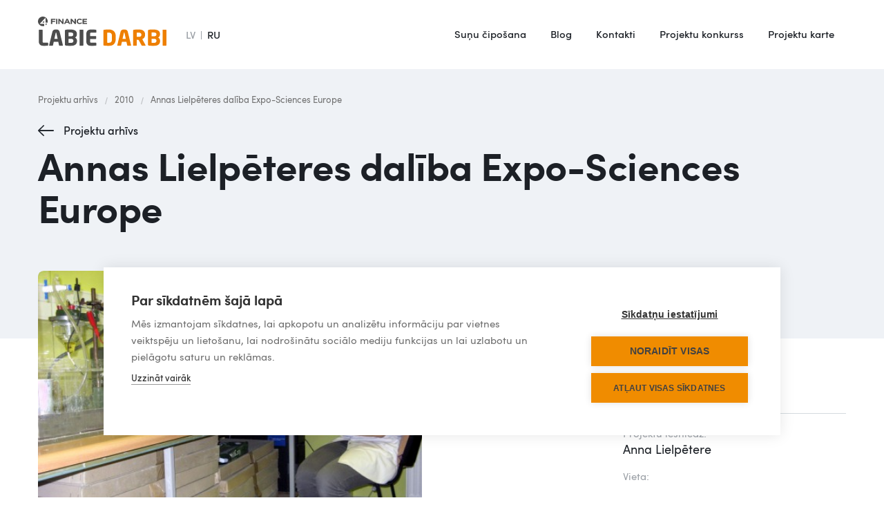

--- FILE ---
content_type: text/html
request_url: https://www.labiedarbi.lv/palidziba/annas-lielpeteres-daliba-expo-sciences-europe
body_size: 5015
content:
<!DOCTYPE html><!-- Last Published: Fri Nov 21 2025 08:38:58 GMT+0000 (Coordinated Universal Time) --><html data-wf-domain="www.labiedarbi.lv" data-wf-page="61fa62771db6275f86f0b9ef" data-wf-site="61fa62771db627b58bf0b995" data-wf-collection="61fa62771db6274fe8f0bab3" data-wf-item-slug="annas-lielpeteres-daliba-expo-sciences-europe"><head><meta charset="utf-8"/><title>Annas Lielpēteres dalība Expo-Sciences Europe</title><meta content="1358" name="description"/><meta content="width=device-width, initial-scale=1" name="viewport"/><meta content="51siuRasEuk-aw1i4iyR1wWQY_AANRndH6KrwkA7M5A" name="google-site-verification"/><link href="https://cdn.prod.website-files.com/61fa62771db627b58bf0b995/css/labiedarbi.shared.c2675d7d1.min.css" rel="stylesheet" type="text/css"/><script type="text/javascript">!function(o,c){var n=c.documentElement,t=" w-mod-";n.className+=t+"js",("ontouchstart"in o||o.DocumentTouch&&c instanceof DocumentTouch)&&(n.className+=t+"touch")}(window,document);</script><link href="https://cdn.prod.website-files.com/61fa62771db627b58bf0b995/6206931cc60717778b25b991_Labie%20darbi_32.png" rel="shortcut icon" type="image/x-icon"/><link href="https://cdn.prod.website-files.com/61fa62771db627b58bf0b995/62069323a2fef97f28b71cbb_Labie%20darbi_256.jpg" rel="apple-touch-icon"/><script src="https://cookiehub.net/c2/b3d54898.js"></script>
<script type="text/javascript">
document.addEventListener("DOMContentLoaded", function(event) {
var cpm = {};
window.cookiehub.load(cpm);
});
</script>
<style>
@media screen and (max-width: 767px) {  
  .dropdown-active .menu-item{
    color:#116c3a;
  }
  .dropdown-active .dropdown-list {
  
	position: relative;
    display: block;
    border-radius: 0;
    background-color: #fff;  
  
  }
}
  .WordSection1 *, .MsoNormal * {
    font-family: 'Sofiapro webfont',sans-serif;
  }
  
.css-8727q8 {
    padding: 14px 17px 14px !important;
  }
  
  body .coi-banner__accept {background:#006d38;}

 </style></head><body><div data-animation="default" class="navbar-lv w-nav" data-easing2="ease-out" data-easing="ease-in" data-collapse="medium" role="banner" data-no-scroll="1" data-duration="300" data-doc-height="1"><div class="w-layout-grid grid-header"><a href="/" id="w-node-_83a3e6a2-0a29-1424-e837-1d77fb0851fe-fb0851f7" class="brand-2 w-nav-brand"><img src="https://cdn.prod.website-files.com/61fa62771db627b58bf0b995/6203f467b55bcf21c65455ff_Labie%20darbi_logo.svg" alt="" class="logo"/><img src="https://cdn.prod.website-files.com/61fa62771db627b58bf0b995/61fa62771db62732ecf0bc58_zaplo_cz_logo-w.svg" loading="lazy" alt="" class="logowhite"/></a><div class="container-8 w-container"><div class="language-menu"><div class="lv-current">LV</div><div class="div-block-551"></div><a href="/ru" class="ru-active w-nav-link">RU</a></div><div class="w-nav-button"><div class="w-icon-nav-menu"></div></div></div><nav role="navigation" id="w-node-_83a3e6a2-0a29-1424-e837-1d77fb085200-fb0851f7" class="nav-menu-2 w-nav-menu"><div class="div-block-554"><div class="div-block-561"><a href="/ru" class="ru-mob-menu w-inline-block"><div class="lv-mob-mwnu">LV</div><div class="div-block-546"></div><div class="ru-mob-menu-2">RU</div></a></div><a href="/sunu-chipeshana" class="text-navbar-news w-nav-link">Suņu čipošana</a><a href="/mes-runajam" class="text-navbar-news w-nav-link">Blog</a><a href="/kontakti" class="text-navbar-news w-nav-link">Kontakti</a><a href="/arhivs" class="text-navbar-news w-nav-link">Projektu konkurss</a><a href="/projektu-karte" class="text-navbar-news w-nav-link">Projektu karte</a><div class="contcts-menu-mob"><a href="mailto:info@vivus.lv" class="link-kontakt-mob w-inline-block"><div class="div-block-37"><img src="https://cdn.prod.website-files.com/61fa62771db627b58bf0b995/61fa62771db6275030f0bb60_mail-black.svg" loading="lazy" alt="" class="phone-icon-kontakti"/></div><div class="text-link-kontakt-mob">info@labiedarbi.lv</div></a></div></div></nav><div id="w-node-dd4aee85-01f3-069c-0a5d-4bfcac4d58f8-fb0851f7" data-w-id="dd4aee85-01f3-069c-0a5d-4bfcac4d58f8" class="menu-button-2 w-nav-button"><div class="div-block-24"><div class="div-block-547"><div class="top-line"></div><div class="midle-line"></div><div class="bottom-line"></div></div></div></div></div><div class="navbar-bg"></div></div><div class="page-block white-bg"><div class="blog-hero-div"><div class="breadcrumbs-container w-container"><a href="/arhivs" class="breadcrumb-link">Projektu arhīvs</a><div class="breadcrumb-slash">/</div><div class="collection-list-wrapper-7 w-dyn-list"><div role="list" class="w-dyn-items"><div role="listitem" class="w-dyn-item"><a href="/jautajumi/2010" class="breadcrumb-link">2010</a></div></div></div><div class="breadcrumb-slash">/</div><a href="/palidziba/annas-lielpeteres-daliba-expo-sciences-europe" aria-current="page" class="breadcrumb-link hide w--current">Annas Lielpēteres dalība Expo-Sciences Europe</a></div><div class="div-block-559"><a href="/arhivs" class="button-back w-button">Projektu arhīvs<br/></a><h1 class="h2">Annas Lielpēteres dalība Expo-Sciences Europe</h1></div></div><div class="container-13 w-container"><div class="w-layout-grid project-post-page"><div class="picture-block"><a href="#" class="w-inline-block w-lightbox"><div class="div-block-247"><img src="https://cdn.prod.website-files.com/61fa62771db62761d8f0b999/624aa1505be4bc51fe2473c5_20e22d4dd526544d.jpg" loading="lazy" alt="" class="image-1099"/></div><script type="application/json" class="w-json">{
  "items": [
    {
      "url": "https://cdn.prod.website-files.com/61fa62771db62761d8f0b999/624aa1505be4bc51fe2473c5_20e22d4dd526544d.jpg",
      "type": "image"
    }
  ],
  "group": "Projects LV"
}</script></a><div class="video-3 w-condition-invisible w-dyn-bind-empty w-video w-embed"></div></div><div class="thumbnails"><div class="div-block-693"><div class="w-dyn-list"><script type="text/x-wf-template" id="wf-template-47bd986c-6319-40d1-02bc-730d14567c4e">%3Cdiv%20id%3D%22w-node-_47bd986c-6319-40d1-02bc-730d14567c4f-86f0b9ef%22%20role%3D%22listitem%22%20class%3D%22collection-item-7%20w-dyn-item%20w-dyn-repeater-item%22%3E%3Ca%20href%3D%22%23%22%20class%3D%22lightbox-link%20w-inline-block%20w-lightbox%22%3E%3Cdiv%20style%3D%22background-image%3Aurl(%26quot%3Bhttps%3A%2F%2Fcdn.prod.website-files.com%2F61fa62771db62761d8f0b999%2F624aa165239a2e5a52699c3e_7dbb82d282acf306.jpg%26quot%3B)%22%20class%3D%22multi-image%22%3E%3C%2Fdiv%3E%3Cscript%20type%3D%22application%2Fjson%22%20class%3D%22w-json%22%3E%7B%0A%20%20%22items%22%3A%20%5B%0A%20%20%20%20%7B%0A%20%20%20%20%20%20%22url%22%3A%20%22https%3A%2F%2Fcdn.prod.website-files.com%2F61fa62771db62761d8f0b999%2F624aa165239a2e5a52699c3e_7dbb82d282acf306.jpg%22%2C%0A%20%20%20%20%20%20%22type%22%3A%20%22image%22%0A%20%20%20%20%7D%0A%20%20%5D%2C%0A%20%20%22group%22%3A%20%22Projects%20LV%22%0A%7D%3C%2Fscript%3E%3C%2Fa%3E%3C%2Fdiv%3E</script><div role="list" class="grid-thumb w-dyn-items"><div id="w-node-_47bd986c-6319-40d1-02bc-730d14567c4f-86f0b9ef" role="listitem" class="collection-item-7 w-dyn-item w-dyn-repeater-item"><a href="#" class="lightbox-link w-inline-block w-lightbox"><div style="background-image:url(&quot;https://cdn.prod.website-files.com/61fa62771db62761d8f0b999/624aa165239a2e5a52699c3e_7dbb82d282acf306.jpg&quot;)" class="multi-image"></div><script type="application/json" class="w-json">{
  "items": [
    {
      "url": "https://cdn.prod.website-files.com/61fa62771db62761d8f0b999/624aa165239a2e5a52699c3e_7dbb82d282acf306.jpg",
      "type": "image"
    }
  ],
  "group": "Projects LV"
}</script></a></div><div id="w-node-_47bd986c-6319-40d1-02bc-730d14567c4f-86f0b9ef" role="listitem" class="collection-item-7 w-dyn-item w-dyn-repeater-item"><a href="#" class="lightbox-link w-inline-block w-lightbox"><div style="background-image:url(&quot;https://cdn.prod.website-files.com/61fa62771db62761d8f0b999/624aa165fff7d441ade42b07_468671602ba3748d.jpg&quot;)" class="multi-image"></div><script type="application/json" class="w-json">{
  "items": [
    {
      "url": "https://cdn.prod.website-files.com/61fa62771db62761d8f0b999/624aa165fff7d441ade42b07_468671602ba3748d.jpg",
      "type": "image"
    }
  ],
  "group": "Projects LV"
}</script></a></div><div id="w-node-_47bd986c-6319-40d1-02bc-730d14567c4f-86f0b9ef" role="listitem" class="collection-item-7 w-dyn-item w-dyn-repeater-item"><a href="#" class="lightbox-link w-inline-block w-lightbox"><div style="background-image:url(&quot;https://cdn.prod.website-files.com/61fa62771db62761d8f0b999/624aa165709b77de5b3b94d2_7c228a03d0ea8d59.jpg&quot;)" class="multi-image"></div><script type="application/json" class="w-json">{
  "items": [
    {
      "url": "https://cdn.prod.website-files.com/61fa62771db62761d8f0b999/624aa165709b77de5b3b94d2_7c228a03d0ea8d59.jpg",
      "type": "image"
    }
  ],
  "group": "Projects LV"
}</script></a></div><div id="w-node-_47bd986c-6319-40d1-02bc-730d14567c4f-86f0b9ef" role="listitem" class="collection-item-7 w-dyn-item w-dyn-repeater-item"><a href="#" class="lightbox-link w-inline-block w-lightbox"><div style="background-image:url(&quot;https://cdn.prod.website-files.com/61fa62771db62761d8f0b999/624aa164127e85155106cf6d_12c2899b80c7d792.jpg&quot;)" class="multi-image"></div><script type="application/json" class="w-json">{
  "items": [
    {
      "url": "https://cdn.prod.website-files.com/61fa62771db62761d8f0b999/624aa164127e85155106cf6d_12c2899b80c7d792.jpg",
      "type": "image"
    }
  ],
  "group": "Projects LV"
}</script></a></div><div id="w-node-_47bd986c-6319-40d1-02bc-730d14567c4f-86f0b9ef" role="listitem" class="collection-item-7 w-dyn-item w-dyn-repeater-item"><a href="#" class="lightbox-link w-inline-block w-lightbox"><div style="background-image:url(&quot;https://cdn.prod.website-files.com/61fa62771db62761d8f0b999/624aa1655473e4f43d1320d2_a38e64c179e9612b.jpg&quot;)" class="multi-image"></div><script type="application/json" class="w-json">{
  "items": [
    {
      "url": "https://cdn.prod.website-files.com/61fa62771db62761d8f0b999/624aa1655473e4f43d1320d2_a38e64c179e9612b.jpg",
      "type": "image"
    }
  ],
  "group": "Projects LV"
}</script></a></div><div id="w-node-_47bd986c-6319-40d1-02bc-730d14567c4f-86f0b9ef" role="listitem" class="collection-item-7 w-dyn-item w-dyn-repeater-item"><a href="#" class="lightbox-link w-inline-block w-lightbox"><div style="background-image:url(&quot;https://cdn.prod.website-files.com/61fa62771db62761d8f0b999/624aa1651e1d1a3d9acf1235_f8eb294b7c0b0b02.jpg&quot;)" class="multi-image"></div><script type="application/json" class="w-json">{
  "items": [
    {
      "url": "https://cdn.prod.website-files.com/61fa62771db62761d8f0b999/624aa1651e1d1a3d9acf1235_f8eb294b7c0b0b02.jpg",
      "type": "image"
    }
  ],
  "group": "Projects LV"
}</script></a></div><div id="w-node-_47bd986c-6319-40d1-02bc-730d14567c4f-86f0b9ef" role="listitem" class="collection-item-7 w-dyn-item w-dyn-repeater-item"><a href="#" class="lightbox-link w-inline-block w-lightbox"><div style="background-image:url(&quot;https://cdn.prod.website-files.com/61fa62771db62761d8f0b999/624aa165ca3d10c44609038f_50b90a30f9f1f9bf.jpg&quot;)" class="multi-image"></div><script type="application/json" class="w-json">{
  "items": [
    {
      "url": "https://cdn.prod.website-files.com/61fa62771db62761d8f0b999/624aa165ca3d10c44609038f_50b90a30f9f1f9bf.jpg",
      "type": "image"
    }
  ],
  "group": "Projects LV"
}</script></a></div><div id="w-node-_47bd986c-6319-40d1-02bc-730d14567c4f-86f0b9ef" role="listitem" class="collection-item-7 w-dyn-item w-dyn-repeater-item"><a href="#" class="lightbox-link w-inline-block w-lightbox"><div style="background-image:url(&quot;https://cdn.prod.website-files.com/61fa62771db62761d8f0b999/624aa165239a2e5a52699c3e_7dbb82d282acf306.jpg&quot;)" class="multi-image"></div><script type="application/json" class="w-json">{
  "items": [
    {
      "url": "https://cdn.prod.website-files.com/61fa62771db62761d8f0b999/624aa165239a2e5a52699c3e_7dbb82d282acf306.jpg",
      "type": "image"
    }
  ],
  "group": "Projects LV"
}</script></a></div></div><div class="empty-state-2 w-dyn-hide w-dyn-empty"></div></div></div></div><div id="w-node-_054f4567-7f39-8003-f3cd-87f16c733d76-86f0b9ef" class="info-div"><div class="div-block-687-copy"><p class="paragraph-14-copy">1358</p><div class="blog-item-date-2-copy">balsis</div></div><div class="line"></div><div class="project-info-grid"><div class="div-block-688"><div class="project-item">Projektu iesniedz:</div><p class="project-item-2">Anna Lielpētere</p></div><div class="div-block-688"><div class="project-item">Vieta:</div><p class="project-item-2 w-dyn-bind-empty"></p></div><div class="div-block-688-copy"><div class="project-item">Projekta summa:</div><p class="project-item-2">532 €</p></div></div></div><div id="w-node-_5546756a-fce7-7ecc-db53-80d1d373413c-86f0b9ef" class="project-text"><div class="w-richtext"><p>Diemžēl valsts neapmaksā dalību šajā zinātnes izstādē, tāpēc mana projekta mērķis būtu iegūt finansējumu, kas nepieciešams, lai aizstāvētu darbu starptautiskā līmenī Eiropas jauno zinātnieku izstādē. Sava zinātniski pētnieciskā darba praktisko daļu izstrādāju Latvijas Organiskās sintēzes institūtā, sintezējot 4-aizvietotus 1,4-dihidropiridīnus, kas ir līdz šim maz pētīti, bet perspektīvi savienojumi jaunu bioloģiski aktīvu vielu meklējumos. Paralēli turpinot pētījumus, līdz izstādei būtu nepieciešams 1) samaksāt dalības maksu; 2) iegūt vīzu; 3) izveidot stenda prezentāciju, pie kuras tiktu aizstāvēts darbs; 4) iegādāties vilciena biļetes. Tā kā pagaidām nākotnes studijas vēlos saistīt tieši ar ķīmiju, dalība izstādē man ļautu iepazīties ar citu jauniešu pētījumiem, bet galvenokārt pavērtu plašākas nākotnes iespējas zinātnē. Piemēram, mūsu skolas skolniecei, kura šajā izstādē uzvarēja pirms 10 gadiem, tieši šis fakts ļāva iegūt iespēju darboties un izstrādāt maģistra darbu prestižajās Kirī laboratorijas Sorbonnas universitātē Francijā.</p></div></div></div></div></div><footer id="footer" class="footer-copy"><div class="container-4 w-container"><div class="w-layout-grid grid-22"><div id="w-node-_27022df3-ae4c-c6f0-a707-0952ceb1d1fb-ceb1d1f8"><img src="https://cdn.prod.website-files.com/61fa62771db627b58bf0b995/620254210dab65f15224cfc0_Labie%20darbi_logo_white.svg" loading="lazy" alt="" class="image-1094"/></div><div id="w-node-_31278448-5bd3-792e-2659-6bbfd95c002c-ceb1d1f8" class="div-block-531"><div class="div-block-34"><a href="mailto:info@labiedarbi.lv" class="link-block-3 w-inline-block"><div class="div-block-37"><img src="https://cdn.prod.website-files.com/61fa62771db627b58bf0b995/61fa62771db627139cf0baad_mail.svg" loading="lazy" alt="" class="mail-icon"/></div><div class="text-block-21">info@labiedarbi.lv</div></a><div class="text-footer-time">AS &quot;4finance&quot;<br/>Brīvības iela 155A, Barona Kvartāls, Rīga, LV-1012</div></div></div><div id="w-node-_2bcc855a-7c89-81b2-daa2-6c44db1bfce3-ceb1d1f8" class="w-layout-grid grid-links-footer"><ul role="list" class="list w-list-unstyled"><li class="list-item"><a href="/sunu-chipeshana" class="link-6">Suņu čipošana</a></li><li class="list-item"><a href="/mes-runajam" class="link-6">Blog</a></li></ul><ul role="list" class="list-2 w-list-unstyled"><li class="list-item"><a href="/arhivs" class="link-6">Projektu konkurss</a></li><li class="list-item"><a href="/arhivs" class="link-6">Projektu karte</a></li></ul><ul role="list" class="list-3 w-list-unstyled"><li class="list-item"><a href="/kontakti" class="link-6">Kontakti</a></li></ul></div></div></div><div class="container-4 w-container"><div class="w-layout-grid grid-links-footer-copy"><div id="w-node-_79c5f5b6-cd86-5fa2-0528-8048883df013-ceb1d1f8" class="div-block-14"><p class="paragraph-3"><a href="https://www.4finance.com/" target="_blank" class="c-link">© 4finance Group</a></p></div><div id="w-node-_27022df3-ae4c-c6f0-a707-0952ceb1d21f-ceb1d1f8" class="social-icons"><a href="https://www.facebook.com/LabieDarbi.lv" target="_blank" class="link-block-6 w-inline-block"><img src="https://cdn.prod.website-files.com/61fa62771db627b58bf0b995/61fa62771db6274df8f0bac1_fb.svg" alt="" class="image-5"/></a><a href="https://www.youtube.com/channel/UCDjsU2N2Dn8GiCvRcVtcuQw" target="_blank" class="link-block-6 w-inline-block"><img src="https://cdn.prod.website-files.com/61fa62771db627b58bf0b995/61fa62771db6278142f0baaa_youtube.svg" alt="" class="image-5"/></a><a href="https://twitter.com/4F_Labie_Darbi?s=20" target="_blank" class="link-block-6 w-inline-block"><img src="https://cdn.prod.website-files.com/61fa62771db627b58bf0b995/61fa62771db6276045f0babb_Fill%201.svg" alt="" class="image-5"/></a><a href="https://www.instagram.com/4f_labie_darbi/" target="_blank" class="link-block-6 w-inline-block"><img src="https://cdn.prod.website-files.com/61fa62771db627b58bf0b995/61fa62771db6273812f0bae0_instagram.svg" alt="" class="image-5"/></a></div></div></div></footer><div><div class="picture-block"><a href="#" class="w-inline-block w-lightbox"><div class="div-block-247"><img src="https://cdn.prod.website-files.com/plugins/Basic/assets/placeholder.60f9b1840c.svg" loading="lazy" alt="" class="image-1099"/></div><script type="application/json" class="w-json">{
  "items": [],
  "group": "Projects LV"
}</script></a><div class="video-3 w-condition-invisible w-video w-embed"></div></div><div class="thumbnails"><div class="div-block-693"><div class="w-dyn-list"><script type="text/x-wf-template" id="wf-template-a4430db2-4592-9789-83de-4d7d8f970376">%3Cdiv%20id%3D%22w-node-a4430db2-4592-9789-83de-4d7d8f970377-86f0b9ef%22%20role%3D%22listitem%22%20class%3D%22collection-item-7%20w-dyn-item%20w-dyn-repeater-item%22%3E%3Ca%20href%3D%22%23%22%20class%3D%22lightbox-link%20w-inline-block%20w-lightbox%22%3E%3Cdiv%20class%3D%22multi-image%22%3E%3C%2Fdiv%3E%3Cscript%20type%3D%22application%2Fjson%22%20class%3D%22w-json%22%3E%7B%0A%20%20%22items%22%3A%20%5B%5D%2C%0A%20%20%22group%22%3A%20%22Projects%20LV%22%0A%7D%3C%2Fscript%3E%3C%2Fa%3E%3C%2Fdiv%3E</script><div role="list" class="grid-thumb w-dyn-items"><div id="w-node-a4430db2-4592-9789-83de-4d7d8f970377-86f0b9ef" role="listitem" class="collection-item-7 w-dyn-item w-dyn-repeater-item"><a href="#" class="lightbox-link w-inline-block w-lightbox"><div class="multi-image"></div><script type="application/json" class="w-json">{
  "items": [],
  "group": "Projects LV"
}</script></a></div><div id="w-node-a4430db2-4592-9789-83de-4d7d8f970377-86f0b9ef" role="listitem" class="collection-item-7 w-dyn-item w-dyn-repeater-item"><a href="#" class="lightbox-link w-inline-block w-lightbox"><div class="multi-image"></div><script type="application/json" class="w-json">{
  "items": [],
  "group": "Projects LV"
}</script></a></div><div id="w-node-a4430db2-4592-9789-83de-4d7d8f970377-86f0b9ef" role="listitem" class="collection-item-7 w-dyn-item w-dyn-repeater-item"><a href="#" class="lightbox-link w-inline-block w-lightbox"><div class="multi-image"></div><script type="application/json" class="w-json">{
  "items": [],
  "group": "Projects LV"
}</script></a></div><div id="w-node-a4430db2-4592-9789-83de-4d7d8f970377-86f0b9ef" role="listitem" class="collection-item-7 w-dyn-item w-dyn-repeater-item"><a href="#" class="lightbox-link w-inline-block w-lightbox"><div class="multi-image"></div><script type="application/json" class="w-json">{
  "items": [],
  "group": "Projects LV"
}</script></a></div><div id="w-node-a4430db2-4592-9789-83de-4d7d8f970377-86f0b9ef" role="listitem" class="collection-item-7 w-dyn-item w-dyn-repeater-item"><a href="#" class="lightbox-link w-inline-block w-lightbox"><div class="multi-image"></div><script type="application/json" class="w-json">{
  "items": [],
  "group": "Projects LV"
}</script></a></div><div id="w-node-a4430db2-4592-9789-83de-4d7d8f970377-86f0b9ef" role="listitem" class="collection-item-7 w-dyn-item w-dyn-repeater-item"><a href="#" class="lightbox-link w-inline-block w-lightbox"><div class="multi-image"></div><script type="application/json" class="w-json">{
  "items": [],
  "group": "Projects LV"
}</script></a></div><div id="w-node-a4430db2-4592-9789-83de-4d7d8f970377-86f0b9ef" role="listitem" class="collection-item-7 w-dyn-item w-dyn-repeater-item"><a href="#" class="lightbox-link w-inline-block w-lightbox"><div class="multi-image"></div><script type="application/json" class="w-json">{
  "items": [],
  "group": "Projects LV"
}</script></a></div><div id="w-node-a4430db2-4592-9789-83de-4d7d8f970377-86f0b9ef" role="listitem" class="collection-item-7 w-dyn-item w-dyn-repeater-item"><a href="#" class="lightbox-link w-inline-block w-lightbox"><div class="multi-image"></div><script type="application/json" class="w-json">{
  "items": [],
  "group": "Projects LV"
}</script></a></div></div><div class="empty-state-2 w-dyn-hide w-dyn-empty"></div></div></div></div></div><script src="https://d3e54v103j8qbb.cloudfront.net/js/jquery-3.5.1.min.dc5e7f18c8.js?site=61fa62771db627b58bf0b995" type="text/javascript" integrity="sha256-9/aliU8dGd2tb6OSsuzixeV4y/faTqgFtohetphbbj0=" crossorigin="anonymous"></script><script src="https://cdn.prod.website-files.com/61fa62771db627b58bf0b995/js/labiedarbi.schunk.36b8fb49256177c8.js" type="text/javascript"></script><script src="https://cdn.prod.website-files.com/61fa62771db627b58bf0b995/js/labiedarbi.schunk.e5168827676909e7.js" type="text/javascript"></script><script src="https://cdn.prod.website-files.com/61fa62771db627b58bf0b995/js/labiedarbi.c4ce581c.2846967966f46aea.js" type="text/javascript"></script></body></html>

--- FILE ---
content_type: text/css
request_url: https://cdn.prod.website-files.com/61fa62771db627b58bf0b995/css/labiedarbi.shared.c2675d7d1.min.css
body_size: 49386
content:
html{-webkit-text-size-adjust:100%;-ms-text-size-adjust:100%;font-family:sans-serif}body{margin:0}article,aside,details,figcaption,figure,footer,header,hgroup,main,menu,nav,section,summary{display:block}audio,canvas,progress,video{vertical-align:baseline;display:inline-block}audio:not([controls]){height:0;display:none}[hidden],template{display:none}a{background-color:#0000}a:active,a:hover{outline:0}abbr[title]{border-bottom:1px dotted}b,strong{font-weight:700}dfn{font-style:italic}h1{margin:.67em 0;font-size:2em}mark{color:#000;background:#ff0}small{font-size:80%}sub,sup{vertical-align:baseline;font-size:75%;line-height:0;position:relative}sup{top:-.5em}sub{bottom:-.25em}img{border:0}svg:not(:root){overflow:hidden}hr{box-sizing:content-box;height:0}pre{overflow:auto}code,kbd,pre,samp{font-family:monospace;font-size:1em}button,input,optgroup,select,textarea{color:inherit;font:inherit;margin:0}button{overflow:visible}button,select{text-transform:none}button,html input[type=button],input[type=reset]{-webkit-appearance:button;cursor:pointer}button[disabled],html input[disabled]{cursor:default}button::-moz-focus-inner,input::-moz-focus-inner{border:0;padding:0}input{line-height:normal}input[type=checkbox],input[type=radio]{box-sizing:border-box;padding:0}input[type=number]::-webkit-inner-spin-button,input[type=number]::-webkit-outer-spin-button{height:auto}input[type=search]{-webkit-appearance:none}input[type=search]::-webkit-search-cancel-button,input[type=search]::-webkit-search-decoration{-webkit-appearance:none}legend{border:0;padding:0}textarea{overflow:auto}optgroup{font-weight:700}table{border-collapse:collapse;border-spacing:0}td,th{padding:0}@font-face{font-family:webflow-icons;src:url([data-uri])format("truetype");font-weight:400;font-style:normal}[class^=w-icon-],[class*=\ w-icon-]{speak:none;font-variant:normal;text-transform:none;-webkit-font-smoothing:antialiased;-moz-osx-font-smoothing:grayscale;font-style:normal;font-weight:400;line-height:1;font-family:webflow-icons!important}.w-icon-slider-right:before{content:""}.w-icon-slider-left:before{content:""}.w-icon-nav-menu:before{content:""}.w-icon-arrow-down:before,.w-icon-dropdown-toggle:before{content:""}.w-icon-file-upload-remove:before{content:""}.w-icon-file-upload-icon:before{content:""}*{box-sizing:border-box}html{height:100%}body{color:#333;background-color:#fff;min-height:100%;margin:0;font-family:Arial,sans-serif;font-size:14px;line-height:20px}img{vertical-align:middle;max-width:100%;display:inline-block}html.w-mod-touch *{background-attachment:scroll!important}.w-block{display:block}.w-inline-block{max-width:100%;display:inline-block}.w-clearfix:before,.w-clearfix:after{content:" ";grid-area:1/1/2/2;display:table}.w-clearfix:after{clear:both}.w-hidden{display:none}.w-button{color:#fff;line-height:inherit;cursor:pointer;background-color:#3898ec;border:0;border-radius:0;padding:9px 15px;text-decoration:none;display:inline-block}input.w-button{-webkit-appearance:button}html[data-w-dynpage] [data-w-cloak]{color:#0000!important}.w-code-block{margin:unset}pre.w-code-block code{all:inherit}.w-optimization{display:contents}.w-webflow-badge,.w-webflow-badge>img{box-sizing:unset;width:unset;height:unset;max-height:unset;max-width:unset;min-height:unset;min-width:unset;margin:unset;padding:unset;float:unset;clear:unset;border:unset;border-radius:unset;background:unset;background-image:unset;background-position:unset;background-size:unset;background-repeat:unset;background-origin:unset;background-clip:unset;background-attachment:unset;background-color:unset;box-shadow:unset;transform:unset;direction:unset;font-family:unset;font-weight:unset;color:unset;font-size:unset;line-height:unset;font-style:unset;font-variant:unset;text-align:unset;letter-spacing:unset;-webkit-text-decoration:unset;text-decoration:unset;text-indent:unset;text-transform:unset;list-style-type:unset;text-shadow:unset;vertical-align:unset;cursor:unset;white-space:unset;word-break:unset;word-spacing:unset;word-wrap:unset;transition:unset}.w-webflow-badge{white-space:nowrap;cursor:pointer;box-shadow:0 0 0 1px #0000001a,0 1px 3px #0000001a;visibility:visible!important;opacity:1!important;z-index:2147483647!important;color:#aaadb0!important;overflow:unset!important;background-color:#fff!important;border-radius:3px!important;width:auto!important;height:auto!important;margin:0!important;padding:6px!important;font-size:12px!important;line-height:14px!important;text-decoration:none!important;display:inline-block!important;position:fixed!important;inset:auto 12px 12px auto!important;transform:none!important}.w-webflow-badge>img{position:unset;visibility:unset!important;opacity:1!important;vertical-align:middle!important;display:inline-block!important}h1,h2,h3,h4,h5,h6{margin-bottom:10px;font-weight:700}h1{margin-top:20px;font-size:38px;line-height:44px}h2{margin-top:20px;font-size:32px;line-height:36px}h3{margin-top:20px;font-size:24px;line-height:30px}h4{margin-top:10px;font-size:18px;line-height:24px}h5{margin-top:10px;font-size:14px;line-height:20px}h6{margin-top:10px;font-size:12px;line-height:18px}p{margin-top:0;margin-bottom:10px}blockquote{border-left:5px solid #e2e2e2;margin:0 0 10px;padding:10px 20px;font-size:18px;line-height:22px}figure{margin:0 0 10px}figcaption{text-align:center;margin-top:5px}ul,ol{margin-top:0;margin-bottom:10px;padding-left:40px}.w-list-unstyled{padding-left:0;list-style:none}.w-embed:before,.w-embed:after{content:" ";grid-area:1/1/2/2;display:table}.w-embed:after{clear:both}.w-video{width:100%;padding:0;position:relative}.w-video iframe,.w-video object,.w-video embed{border:none;width:100%;height:100%;position:absolute;top:0;left:0}fieldset{border:0;margin:0;padding:0}button,[type=button],[type=reset]{cursor:pointer;-webkit-appearance:button;border:0}.w-form{margin:0 0 15px}.w-form-done{text-align:center;background-color:#ddd;padding:20px;display:none}.w-form-fail{background-color:#ffdede;margin-top:10px;padding:10px;display:none}label{margin-bottom:5px;font-weight:700;display:block}.w-input,.w-select{color:#333;vertical-align:middle;background-color:#fff;border:1px solid #ccc;width:100%;height:38px;margin-bottom:10px;padding:8px 12px;font-size:14px;line-height:1.42857;display:block}.w-input::placeholder,.w-select::placeholder{color:#999}.w-input:focus,.w-select:focus{border-color:#3898ec;outline:0}.w-input[disabled],.w-select[disabled],.w-input[readonly],.w-select[readonly],fieldset[disabled] .w-input,fieldset[disabled] .w-select{cursor:not-allowed}.w-input[disabled]:not(.w-input-disabled),.w-select[disabled]:not(.w-input-disabled),.w-input[readonly],.w-select[readonly],fieldset[disabled]:not(.w-input-disabled) .w-input,fieldset[disabled]:not(.w-input-disabled) .w-select{background-color:#eee}textarea.w-input,textarea.w-select{height:auto}.w-select{background-color:#f3f3f3}.w-select[multiple]{height:auto}.w-form-label{cursor:pointer;margin-bottom:0;font-weight:400;display:inline-block}.w-radio{margin-bottom:5px;padding-left:20px;display:block}.w-radio:before,.w-radio:after{content:" ";grid-area:1/1/2/2;display:table}.w-radio:after{clear:both}.w-radio-input{float:left;margin:3px 0 0 -20px;line-height:normal}.w-file-upload{margin-bottom:10px;display:block}.w-file-upload-input{opacity:0;z-index:-100;width:.1px;height:.1px;position:absolute;overflow:hidden}.w-file-upload-default,.w-file-upload-uploading,.w-file-upload-success{color:#333;display:inline-block}.w-file-upload-error{margin-top:10px;display:block}.w-file-upload-default.w-hidden,.w-file-upload-uploading.w-hidden,.w-file-upload-error.w-hidden,.w-file-upload-success.w-hidden{display:none}.w-file-upload-uploading-btn{cursor:pointer;background-color:#fafafa;border:1px solid #ccc;margin:0;padding:8px 12px;font-size:14px;font-weight:400;display:flex}.w-file-upload-file{background-color:#fafafa;border:1px solid #ccc;flex-grow:1;justify-content:space-between;margin:0;padding:8px 9px 8px 11px;display:flex}.w-file-upload-file-name{font-size:14px;font-weight:400;display:block}.w-file-remove-link{cursor:pointer;width:auto;height:auto;margin-top:3px;margin-left:10px;padding:3px;display:block}.w-icon-file-upload-remove{margin:auto;font-size:10px}.w-file-upload-error-msg{color:#ea384c;padding:2px 0;display:inline-block}.w-file-upload-info{padding:0 12px;line-height:38px;display:inline-block}.w-file-upload-label{cursor:pointer;background-color:#fafafa;border:1px solid #ccc;margin:0;padding:8px 12px;font-size:14px;font-weight:400;display:inline-block}.w-icon-file-upload-icon,.w-icon-file-upload-uploading{width:20px;margin-right:8px;display:inline-block}.w-icon-file-upload-uploading{height:20px}.w-container{max-width:940px;margin-left:auto;margin-right:auto}.w-container:before,.w-container:after{content:" ";grid-area:1/1/2/2;display:table}.w-container:after{clear:both}.w-container .w-row{margin-left:-10px;margin-right:-10px}.w-row:before,.w-row:after{content:" ";grid-area:1/1/2/2;display:table}.w-row:after{clear:both}.w-row .w-row{margin-left:0;margin-right:0}.w-col{float:left;width:100%;min-height:1px;padding-left:10px;padding-right:10px;position:relative}.w-col .w-col{padding-left:0;padding-right:0}.w-col-1{width:8.33333%}.w-col-2{width:16.6667%}.w-col-3{width:25%}.w-col-4{width:33.3333%}.w-col-5{width:41.6667%}.w-col-6{width:50%}.w-col-7{width:58.3333%}.w-col-8{width:66.6667%}.w-col-9{width:75%}.w-col-10{width:83.3333%}.w-col-11{width:91.6667%}.w-col-12{width:100%}.w-hidden-main{display:none!important}@media screen and (max-width:991px){.w-container{max-width:728px}.w-hidden-main{display:inherit!important}.w-hidden-medium{display:none!important}.w-col-medium-1{width:8.33333%}.w-col-medium-2{width:16.6667%}.w-col-medium-3{width:25%}.w-col-medium-4{width:33.3333%}.w-col-medium-5{width:41.6667%}.w-col-medium-6{width:50%}.w-col-medium-7{width:58.3333%}.w-col-medium-8{width:66.6667%}.w-col-medium-9{width:75%}.w-col-medium-10{width:83.3333%}.w-col-medium-11{width:91.6667%}.w-col-medium-12{width:100%}.w-col-stack{width:100%;left:auto;right:auto}}@media screen and (max-width:767px){.w-hidden-main,.w-hidden-medium{display:inherit!important}.w-hidden-small{display:none!important}.w-row,.w-container .w-row{margin-left:0;margin-right:0}.w-col{width:100%;left:auto;right:auto}.w-col-small-1{width:8.33333%}.w-col-small-2{width:16.6667%}.w-col-small-3{width:25%}.w-col-small-4{width:33.3333%}.w-col-small-5{width:41.6667%}.w-col-small-6{width:50%}.w-col-small-7{width:58.3333%}.w-col-small-8{width:66.6667%}.w-col-small-9{width:75%}.w-col-small-10{width:83.3333%}.w-col-small-11{width:91.6667%}.w-col-small-12{width:100%}}@media screen and (max-width:479px){.w-container{max-width:none}.w-hidden-main,.w-hidden-medium,.w-hidden-small{display:inherit!important}.w-hidden-tiny{display:none!important}.w-col{width:100%}.w-col-tiny-1{width:8.33333%}.w-col-tiny-2{width:16.6667%}.w-col-tiny-3{width:25%}.w-col-tiny-4{width:33.3333%}.w-col-tiny-5{width:41.6667%}.w-col-tiny-6{width:50%}.w-col-tiny-7{width:58.3333%}.w-col-tiny-8{width:66.6667%}.w-col-tiny-9{width:75%}.w-col-tiny-10{width:83.3333%}.w-col-tiny-11{width:91.6667%}.w-col-tiny-12{width:100%}}.w-widget{position:relative}.w-widget-map{width:100%;height:400px}.w-widget-map label{width:auto;display:inline}.w-widget-map img{max-width:inherit}.w-widget-map .gm-style-iw{text-align:center}.w-widget-map .gm-style-iw>button{display:none!important}.w-widget-twitter{overflow:hidden}.w-widget-twitter-count-shim{vertical-align:top;text-align:center;background:#fff;border:1px solid #758696;border-radius:3px;width:28px;height:20px;display:inline-block;position:relative}.w-widget-twitter-count-shim *{pointer-events:none;-webkit-user-select:none;user-select:none}.w-widget-twitter-count-shim .w-widget-twitter-count-inner{text-align:center;color:#999;font-family:serif;font-size:15px;line-height:12px;position:relative}.w-widget-twitter-count-shim .w-widget-twitter-count-clear{display:block;position:relative}.w-widget-twitter-count-shim.w--large{width:36px;height:28px}.w-widget-twitter-count-shim.w--large .w-widget-twitter-count-inner{font-size:18px;line-height:18px}.w-widget-twitter-count-shim:not(.w--vertical){margin-left:5px;margin-right:8px}.w-widget-twitter-count-shim:not(.w--vertical).w--large{margin-left:6px}.w-widget-twitter-count-shim:not(.w--vertical):before,.w-widget-twitter-count-shim:not(.w--vertical):after{content:" ";pointer-events:none;border:solid #0000;width:0;height:0;position:absolute;top:50%;left:0}.w-widget-twitter-count-shim:not(.w--vertical):before{border-width:4px;border-color:#75869600 #5d6c7b #75869600 #75869600;margin-top:-4px;margin-left:-9px}.w-widget-twitter-count-shim:not(.w--vertical).w--large:before{border-width:5px;margin-top:-5px;margin-left:-10px}.w-widget-twitter-count-shim:not(.w--vertical):after{border-width:4px;border-color:#fff0 #fff #fff0 #fff0;margin-top:-4px;margin-left:-8px}.w-widget-twitter-count-shim:not(.w--vertical).w--large:after{border-width:5px;margin-top:-5px;margin-left:-9px}.w-widget-twitter-count-shim.w--vertical{width:61px;height:33px;margin-bottom:8px}.w-widget-twitter-count-shim.w--vertical:before,.w-widget-twitter-count-shim.w--vertical:after{content:" ";pointer-events:none;border:solid #0000;width:0;height:0;position:absolute;top:100%;left:50%}.w-widget-twitter-count-shim.w--vertical:before{border-width:5px;border-color:#5d6c7b #75869600 #75869600;margin-left:-5px}.w-widget-twitter-count-shim.w--vertical:after{border-width:4px;border-color:#fff #fff0 #fff0;margin-left:-4px}.w-widget-twitter-count-shim.w--vertical .w-widget-twitter-count-inner{font-size:18px;line-height:22px}.w-widget-twitter-count-shim.w--vertical.w--large{width:76px}.w-background-video{color:#fff;height:500px;position:relative;overflow:hidden}.w-background-video>video{object-fit:cover;z-index:-100;background-position:50%;background-size:cover;width:100%;height:100%;margin:auto;position:absolute;inset:-100%}.w-background-video>video::-webkit-media-controls-start-playback-button{-webkit-appearance:none;display:none!important}.w-background-video--control{background-color:#0000;padding:0;position:absolute;bottom:1em;right:1em}.w-background-video--control>[hidden]{display:none!important}.w-slider{text-align:center;clear:both;-webkit-tap-highlight-color:#0000;tap-highlight-color:#0000;background:#ddd;height:300px;position:relative}.w-slider-mask{z-index:1;white-space:nowrap;height:100%;display:block;position:relative;left:0;right:0;overflow:hidden}.w-slide{vertical-align:top;white-space:normal;text-align:left;width:100%;height:100%;display:inline-block;position:relative}.w-slider-nav{z-index:2;text-align:center;-webkit-tap-highlight-color:#0000;tap-highlight-color:#0000;height:40px;margin:auto;padding-top:10px;position:absolute;inset:auto 0 0}.w-slider-nav.w-round>div{border-radius:100%}.w-slider-nav.w-num>div{font-size:inherit;line-height:inherit;width:auto;height:auto;padding:.2em .5em}.w-slider-nav.w-shadow>div{box-shadow:0 0 3px #3336}.w-slider-nav-invert{color:#fff}.w-slider-nav-invert>div{background-color:#2226}.w-slider-nav-invert>div.w-active{background-color:#222}.w-slider-dot{cursor:pointer;background-color:#fff6;width:1em;height:1em;margin:0 3px .5em;transition:background-color .1s,color .1s;display:inline-block;position:relative}.w-slider-dot.w-active{background-color:#fff}.w-slider-dot:focus{outline:none;box-shadow:0 0 0 2px #fff}.w-slider-dot:focus.w-active{box-shadow:none}.w-slider-arrow-left,.w-slider-arrow-right{cursor:pointer;color:#fff;-webkit-tap-highlight-color:#0000;tap-highlight-color:#0000;-webkit-user-select:none;user-select:none;width:80px;margin:auto;font-size:40px;position:absolute;inset:0;overflow:hidden}.w-slider-arrow-left [class^=w-icon-],.w-slider-arrow-right [class^=w-icon-],.w-slider-arrow-left [class*=\ w-icon-],.w-slider-arrow-right [class*=\ w-icon-]{position:absolute}.w-slider-arrow-left:focus,.w-slider-arrow-right:focus{outline:0}.w-slider-arrow-left{z-index:3;right:auto}.w-slider-arrow-right{z-index:4;left:auto}.w-icon-slider-left,.w-icon-slider-right{width:1em;height:1em;margin:auto;inset:0}.w-slider-aria-label{clip:rect(0 0 0 0);border:0;width:1px;height:1px;margin:-1px;padding:0;position:absolute;overflow:hidden}.w-slider-force-show{display:block!important}.w-dropdown{text-align:left;z-index:900;margin-left:auto;margin-right:auto;display:inline-block;position:relative}.w-dropdown-btn,.w-dropdown-toggle,.w-dropdown-link{vertical-align:top;color:#222;text-align:left;white-space:nowrap;margin-left:auto;margin-right:auto;padding:20px;text-decoration:none;position:relative}.w-dropdown-toggle{-webkit-user-select:none;user-select:none;cursor:pointer;padding-right:40px;display:inline-block}.w-dropdown-toggle:focus{outline:0}.w-icon-dropdown-toggle{width:1em;height:1em;margin:auto 20px auto auto;position:absolute;top:0;bottom:0;right:0}.w-dropdown-list{background:#ddd;min-width:100%;display:none;position:absolute}.w-dropdown-list.w--open{display:block}.w-dropdown-link{color:#222;padding:10px 20px;display:block}.w-dropdown-link.w--current{color:#0082f3}.w-dropdown-link:focus{outline:0}@media screen and (max-width:767px){.w-nav-brand{padding-left:10px}}.w-lightbox-backdrop{cursor:auto;letter-spacing:normal;text-indent:0;text-shadow:none;text-transform:none;visibility:visible;white-space:normal;word-break:normal;word-spacing:normal;word-wrap:normal;color:#fff;text-align:center;z-index:2000;opacity:0;-webkit-user-select:none;-moz-user-select:none;-webkit-tap-highlight-color:transparent;background:#000000e6;outline:0;font-family:Helvetica Neue,Helvetica,Ubuntu,Segoe UI,Verdana,sans-serif;font-size:17px;font-style:normal;font-weight:300;line-height:1.2;list-style:disc;position:fixed;inset:0;-webkit-transform:translate(0)}.w-lightbox-backdrop,.w-lightbox-container{-webkit-overflow-scrolling:touch;height:100%;overflow:auto}.w-lightbox-content{height:100vh;position:relative;overflow:hidden}.w-lightbox-view{opacity:0;width:100vw;height:100vh;position:absolute}.w-lightbox-view:before{content:"";height:100vh}.w-lightbox-group,.w-lightbox-group .w-lightbox-view,.w-lightbox-group .w-lightbox-view:before{height:86vh}.w-lightbox-frame,.w-lightbox-view:before{vertical-align:middle;display:inline-block}.w-lightbox-figure{margin:0;position:relative}.w-lightbox-group .w-lightbox-figure{cursor:pointer}.w-lightbox-img{width:auto;max-width:none;height:auto}.w-lightbox-image{float:none;max-width:100vw;max-height:100vh;display:block}.w-lightbox-group .w-lightbox-image{max-height:86vh}.w-lightbox-caption{text-align:left;text-overflow:ellipsis;white-space:nowrap;background:#0006;padding:.5em 1em;position:absolute;bottom:0;left:0;right:0;overflow:hidden}.w-lightbox-embed{width:100%;height:100%;position:absolute;inset:0}.w-lightbox-control{cursor:pointer;background-position:50%;background-repeat:no-repeat;background-size:24px;width:4em;transition:all .3s;position:absolute;top:0}.w-lightbox-left{background-image:url([data-uri]);display:none;bottom:0;left:0}.w-lightbox-right{background-image:url([data-uri]);display:none;bottom:0;right:0}.w-lightbox-close{background-image:url([data-uri]);background-size:18px;height:2.6em;right:0}.w-lightbox-strip{white-space:nowrap;padding:0 1vh;line-height:0;position:absolute;bottom:0;left:0;right:0;overflow:auto hidden}.w-lightbox-item{box-sizing:content-box;cursor:pointer;width:10vh;padding:2vh 1vh;display:inline-block;-webkit-transform:translate(0,0)}.w-lightbox-active{opacity:.3}.w-lightbox-thumbnail{background:#222;height:10vh;position:relative;overflow:hidden}.w-lightbox-thumbnail-image{position:absolute;top:0;left:0}.w-lightbox-thumbnail .w-lightbox-tall{width:100%;top:50%;transform:translateY(-50%)}.w-lightbox-thumbnail .w-lightbox-wide{height:100%;left:50%;transform:translate(-50%)}.w-lightbox-spinner{box-sizing:border-box;border:5px solid #0006;border-radius:50%;width:40px;height:40px;margin-top:-20px;margin-left:-20px;animation:.8s linear infinite spin;position:absolute;top:50%;left:50%}.w-lightbox-spinner:after{content:"";border:3px solid #0000;border-bottom-color:#fff;border-radius:50%;position:absolute;inset:-4px}.w-lightbox-hide{display:none}.w-lightbox-noscroll{overflow:hidden}@media (min-width:768px){.w-lightbox-content{height:96vh;margin-top:2vh}.w-lightbox-view,.w-lightbox-view:before{height:96vh}.w-lightbox-group,.w-lightbox-group .w-lightbox-view,.w-lightbox-group .w-lightbox-view:before{height:84vh}.w-lightbox-image{max-width:96vw;max-height:96vh}.w-lightbox-group .w-lightbox-image{max-width:82.3vw;max-height:84vh}.w-lightbox-left,.w-lightbox-right{opacity:.5;display:block}.w-lightbox-close{opacity:.8}.w-lightbox-control:hover{opacity:1}}.w-lightbox-inactive,.w-lightbox-inactive:hover{opacity:0}.w-richtext:before,.w-richtext:after{content:" ";grid-area:1/1/2/2;display:table}.w-richtext:after{clear:both}.w-richtext[contenteditable=true]:before,.w-richtext[contenteditable=true]:after{white-space:initial}.w-richtext ol,.w-richtext ul{overflow:hidden}.w-richtext .w-richtext-figure-selected.w-richtext-figure-type-video div:after,.w-richtext .w-richtext-figure-selected[data-rt-type=video] div:after,.w-richtext .w-richtext-figure-selected.w-richtext-figure-type-image div,.w-richtext .w-richtext-figure-selected[data-rt-type=image] div{outline:2px solid #2895f7}.w-richtext figure.w-richtext-figure-type-video>div:after,.w-richtext figure[data-rt-type=video]>div:after{content:"";display:none;position:absolute;inset:0}.w-richtext figure{max-width:60%;position:relative}.w-richtext figure>div:before{cursor:default!important}.w-richtext figure img{width:100%}.w-richtext figure figcaption.w-richtext-figcaption-placeholder{opacity:.6}.w-richtext figure div{color:#0000;font-size:0}.w-richtext figure.w-richtext-figure-type-image,.w-richtext figure[data-rt-type=image]{display:table}.w-richtext figure.w-richtext-figure-type-image>div,.w-richtext figure[data-rt-type=image]>div{display:inline-block}.w-richtext figure.w-richtext-figure-type-image>figcaption,.w-richtext figure[data-rt-type=image]>figcaption{caption-side:bottom;display:table-caption}.w-richtext figure.w-richtext-figure-type-video,.w-richtext figure[data-rt-type=video]{width:60%;height:0}.w-richtext figure.w-richtext-figure-type-video iframe,.w-richtext figure[data-rt-type=video] iframe{width:100%;height:100%;position:absolute;top:0;left:0}.w-richtext figure.w-richtext-figure-type-video>div,.w-richtext figure[data-rt-type=video]>div{width:100%}.w-richtext figure.w-richtext-align-center{clear:both;margin-left:auto;margin-right:auto}.w-richtext figure.w-richtext-align-center.w-richtext-figure-type-image>div,.w-richtext figure.w-richtext-align-center[data-rt-type=image]>div{max-width:100%}.w-richtext figure.w-richtext-align-normal{clear:both}.w-richtext figure.w-richtext-align-fullwidth{text-align:center;clear:both;width:100%;max-width:100%;margin-left:auto;margin-right:auto;display:block}.w-richtext figure.w-richtext-align-fullwidth>div{padding-bottom:inherit;display:inline-block}.w-richtext figure.w-richtext-align-fullwidth>figcaption{display:block}.w-richtext figure.w-richtext-align-floatleft{float:left;clear:none;margin-right:15px}.w-richtext figure.w-richtext-align-floatright{float:right;clear:none;margin-left:15px}.w-nav{z-index:1000;background:#ddd;position:relative}.w-nav:before,.w-nav:after{content:" ";grid-area:1/1/2/2;display:table}.w-nav:after{clear:both}.w-nav-brand{float:left;color:#333;text-decoration:none;position:relative}.w-nav-link{vertical-align:top;color:#222;text-align:left;margin-left:auto;margin-right:auto;padding:20px;text-decoration:none;display:inline-block;position:relative}.w-nav-link.w--current{color:#0082f3}.w-nav-menu{float:right;position:relative}[data-nav-menu-open]{text-align:center;background:#c8c8c8;min-width:200px;position:absolute;top:100%;left:0;right:0;overflow:visible;display:block!important}.w--nav-link-open{display:block;position:relative}.w-nav-overlay{width:100%;display:none;position:absolute;top:100%;left:0;right:0;overflow:hidden}.w-nav-overlay [data-nav-menu-open]{top:0}.w-nav[data-animation=over-left] .w-nav-overlay{width:auto}.w-nav[data-animation=over-left] .w-nav-overlay,.w-nav[data-animation=over-left] [data-nav-menu-open]{z-index:1;top:0;right:auto}.w-nav[data-animation=over-right] .w-nav-overlay{width:auto}.w-nav[data-animation=over-right] .w-nav-overlay,.w-nav[data-animation=over-right] [data-nav-menu-open]{z-index:1;top:0;left:auto}.w-nav-button{float:right;cursor:pointer;-webkit-tap-highlight-color:#0000;tap-highlight-color:#0000;-webkit-user-select:none;user-select:none;padding:18px;font-size:24px;display:none;position:relative}.w-nav-button:focus{outline:0}.w-nav-button.w--open{color:#fff;background-color:#c8c8c8}.w-nav[data-collapse=all] .w-nav-menu{display:none}.w-nav[data-collapse=all] .w-nav-button,.w--nav-dropdown-open,.w--nav-dropdown-toggle-open{display:block}.w--nav-dropdown-list-open{position:static}@media screen and (max-width:991px){.w-nav[data-collapse=medium] .w-nav-menu{display:none}.w-nav[data-collapse=medium] .w-nav-button{display:block}}@media screen and (max-width:767px){.w-nav[data-collapse=small] .w-nav-menu{display:none}.w-nav[data-collapse=small] .w-nav-button{display:block}.w-nav-brand{padding-left:10px}}@media screen and (max-width:479px){.w-nav[data-collapse=tiny] .w-nav-menu{display:none}.w-nav[data-collapse=tiny] .w-nav-button{display:block}}.w-tabs{position:relative}.w-tabs:before,.w-tabs:after{content:" ";grid-area:1/1/2/2;display:table}.w-tabs:after{clear:both}.w-tab-menu{position:relative}.w-tab-link{vertical-align:top;text-align:left;cursor:pointer;color:#222;background-color:#ddd;padding:9px 30px;text-decoration:none;display:inline-block;position:relative}.w-tab-link.w--current{background-color:#c8c8c8}.w-tab-link:focus{outline:0}.w-tab-content{display:block;position:relative;overflow:hidden}.w-tab-pane{display:none;position:relative}.w--tab-active{display:block}@media screen and (max-width:479px){.w-tab-link{display:block}}.w-ix-emptyfix:after{content:""}@keyframes spin{0%{transform:rotate(0)}to{transform:rotate(360deg)}}.w-dyn-empty{background-color:#ddd;padding:10px}.w-dyn-hide,.w-dyn-bind-empty,.w-condition-invisible{display:none!important}.wf-layout-layout{display:grid}@font-face{font-family:Sofiapro webfont;src:url(https://cdn.prod.website-files.com/61fa62771db627b58bf0b995/61fa62771db6271c05f0bbfe_sofiapro-black-webfont.woff)format("woff"),url(https://cdn.prod.website-files.com/61fa62771db627b58bf0b995/61fa62771db6271c05f0bbfe_sofiapro-black-webfont.woff)format("woff");font-weight:900;font-style:normal;font-display:swap}@font-face{font-family:Sofiapro webfont;src:url(https://cdn.prod.website-files.com/61fa62771db627b58bf0b995/61fa62771db627998ef0bbc5_sofiapro-bold-webfont.woff)format("woff");font-weight:700;font-style:normal;font-display:swap}@font-face{font-family:Sofiapro webfont;src:url(https://cdn.prod.website-files.com/61fa62771db627b58bf0b995/61fa62771db62720d5f0ba1d_sofiapro-medium-webfont.ttf)format("truetype");font-weight:500;font-style:normal;font-display:swap}@font-face{font-family:Sofiapro webfont;src:url(https://cdn.prod.website-files.com/61fa62771db627b58bf0b995/61fa62771db62714b8f0ba12_sofiapro-regular-webfont.ttf)format("truetype");font-weight:400;font-style:normal;font-display:swap}@font-face{font-family:Sofiapro webfont;src:url(https://cdn.prod.website-files.com/61fa62771db627b58bf0b995/61fa62771db6270fccf0ba13_sofiapro-semibold-webfont.ttf)format("truetype");font-weight:600;font-style:normal;font-display:swap}:root{--vivus-black:#1c2026;--orange:#ee7f00;--gold:#ffd200;--gainsboro:#ddd;--ghost-white:#ebedf2;--white-smoke-2:#eff2f6;--dim-grey:#46484b;--black:#333;--white:white;--slate-grey-2:#606469;--slate-grey:#717b8b;--links-green:#006d38;--dark-grey:#9ca1a7;--steel-blue:#1b85c7;--dark-slate-grey:#303a3d;--dark-green-2:#116c3a;--hover-green:#015a2f;--mint-cream:#ecf5ee;--dark-green:#106c3a;--hover-light:#008d49;--white-smoke:#f7f8fa}.w-layout-grid{grid-row-gap:16px;grid-column-gap:16px;grid-template-rows:auto auto;grid-template-columns:1fr 1fr;grid-auto-columns:1fr;display:grid}.w-pagination-wrapper{flex-wrap:wrap;justify-content:center;display:flex}.w-pagination-previous,.w-pagination-next{color:#333;background-color:#fafafa;border:1px solid #ccc;border-radius:2px;margin-left:10px;margin-right:10px;padding:9px 20px;font-size:14px;display:block}body{color:#333;flex-direction:column;font-family:Arial,Helvetica Neue,Helvetica,sans-serif;font-size:14px;line-height:20px;display:flex}h1{color:var(--vivus-black);max-width:1170px;margin:0 auto 10px 0;font-family:Sofiapro webfont,Arial,sans-serif;font-size:40px;font-weight:600;line-height:1em}h2{color:var(--vivus-black);max-width:1170px;margin:0 auto 10px 0;font-family:Sofiapro webfont,Arial,sans-serif;font-size:34px;font-weight:900;line-height:1.1em}h3{color:var(--vivus-black);letter-spacing:-.02px;max-width:1170px;margin:0 auto 10px 0;font-family:Sofiapro webfont,Arial,sans-serif;font-size:28px;font-weight:600;line-height:1.2em}h4{color:var(--vivus-black);letter-spacing:-.02px;max-width:1170px;margin:0 auto 10px 0;font-family:Sofiapro webfont,Arial,sans-serif;font-size:24px;font-weight:600;line-height:1.2em}h5{color:var(--vivus-black);margin-top:0;margin-bottom:10px;font-family:Sofiapro webfont,Arial,sans-serif;font-size:21px;font-weight:600;line-height:1.1em}h6{margin-top:10px;margin-bottom:10px;font-family:Sofiapro webfont,Arial,sans-serif;font-size:21px;font-weight:600;line-height:1.2em}p{color:var(--vivus-black);margin-bottom:11px;font-family:Sofiapro webfont,Arial,sans-serif;font-size:16px;line-height:1.6em}a{color:var(--orange);font-family:Sofiapro webfont,Arial,sans-serif;font-size:16px;font-weight:500;text-decoration:underline}ul,ol{color:var(--vivus-black);margin-top:0;margin-bottom:10px;padding-left:20px;font-family:Sofiapro webfont,Arial,sans-serif;font-size:16px;line-height:1.6em}li{margin-bottom:10px}strong{font-weight:600;line-height:1.1em}blockquote{border-left:5px solid var(--gold);margin-bottom:10px;padding:0 20px;font-family:Sofiapro webfont,Arial,sans-serif;font-size:18px;line-height:1.4em}.brand-2{flex-wrap:nowrap;justify-content:center;align-items:center;height:80px;padding-top:0;display:flex}.brand-2.w--current{height:88px;padding-bottom:2px}.grid-header{grid-column-gap:20px;grid-row-gap:18px;grid-template-rows:auto;grid-template-columns:auto auto 1fr;place-content:center space-between;align-items:center;width:auto;max-width:1170px;height:100px;margin-top:0;margin-left:auto;margin-right:auto}.nav-menu-2{background-color:#0000;align-items:center;margin-top:0;display:flex;position:static}.logo{object-fit:contain;object-position:0% 50%;width:186px;height:auto;margin-top:0;margin-bottom:9px;padding-top:0;padding-bottom:0;display:block}.text-block-21{color:#fff;flex:none;align-self:center;margin-right:14px;padding-left:0;font-family:Sofiapro webfont,Arial,sans-serif;font-size:17px;line-height:1.6em;display:inline}.container-4{max-width:1170px}.footer-right-area{text-align:right;padding-top:17px}.image-5{cursor:pointer;width:32px;margin-left:0;padding-left:0}.image-5:hover{opacity:.8}.image-5.mob-2{width:34px;margin-left:0}.link-block-3{color:#fff;text-align:left;flex-flow:row;align-content:center;align-self:center;align-items:center;margin-bottom:14px;margin-left:0;margin-right:auto;text-decoration:none;display:flex}.link-block-3:hover{opacity:.6}.link-6{color:var(--gainsboro);padding-top:2px;padding-bottom:4px;font-family:Sofiapro webfont,Arial,sans-serif;font-size:13px;font-weight:400;line-height:17px;text-decoration:none;display:block}.link-6:hover{opacity:.6;color:var(--gainsboro);text-decoration:none}.link-6:focus,.link-6.w--current{text-decoration:underline}.list-item{color:#65696e;text-align:left;margin-bottom:8px;font-family:Sofiapro webfont,Arial,sans-serif;font-size:13px;text-decoration:none;display:block}.paragraph-3{color:#fff;text-align:left;margin-top:0;margin-bottom:0;font-family:Sofiapro webfont,Arial,sans-serif;font-size:12px;font-weight:400}.grid-10{grid-column-gap:10px;grid-row-gap:12px;border-bottom:1px solid #536266;grid-template-rows:auto;grid-template-columns:.75fr 1fr .75fr;align-items:center;padding-bottom:40px}.container-2{max-width:1170px;padding-top:50px;padding-bottom:20px;text-decoration:none}.text-footer-14{color:var(--gainsboro);text-align:left;margin-top:0;margin-bottom:14px;font-family:Sofiapro webfont,Arial,sans-serif;font-weight:400;line-height:1.6em}.calc-ru-container{background-color:#0000;height:auto;font-family:Sofiapro webfont,Arial,sans-serif}.body{font-family:Sofiapro webfont,Arial,sans-serif;font-style:normal;font-weight:400}.dropdown-list{background-color:#f1e9e9}.dropdown-list.w--open{z-index:10;background-color:#fff;border-radius:5px;flex-flow:column wrap;align-content:flex-start;align-items:flex-start;width:auto;min-width:230px;max-width:none;margin-top:5px;padding-top:10px;padding-bottom:12px;display:flex;box-shadow:0 6px 15px #0003}.footer-bottom{background-color:var(--ghost-white);width:100%;margin-bottom:0;margin-left:auto;margin-right:auto;padding-bottom:0;padding-left:40px;padding-right:40px}.heading-30{color:var(--vivus-black);text-align:left;margin-bottom:20px;font-family:Sofiapro webfont,Arial,sans-serif;font-size:30px;font-weight:600;line-height:1.4em}.section-zinas{background-color:#fff;margin-top:0;padding:80px 40px 70px}.icons-vyhody{flex:1;max-width:none;max-height:none;margin-left:0;margin-right:auto;display:block}.grid-kapec{grid-column-gap:30px;grid-row-gap:30px;grid-template-rows:auto auto;grid-template-columns:1fr 1fr .75fr;justify-content:center;place-items:start center;max-width:1170px;margin-left:auto;margin-right:auto;padding-top:60px;padding-bottom:0}.list,.list-2{margin-right:0}.list-3{margin-right:0;font-size:13px}.link-block-6{padding-left:20px}.link-block-6:hover{opacity:.6}.container-informace{max-width:1170px;margin-top:40px;padding-top:0;padding-bottom:40px;padding-left:0;text-decoration:none}.icon-5{margin-right:10px}.hero-with-background-wrap{grid-column-gap:0px;grid-row-gap:16px;border-bottom:0 #ebedee;grid-template-rows:auto;grid-template-columns:1fr 1fr;grid-auto-columns:1fr;height:420px;padding-left:40px;padding-right:40px;display:grid;position:relative}.hero2-grid{z-index:1;grid-column-gap:0px;grid-row-gap:0px;grid-template-rows:auto;grid-template-columns:1fr 1fr;grid-auto-flow:row;width:100%;max-width:1170px;min-height:auto;margin-left:auto;margin-right:auto;position:relative;inset:0%}.hero2-title{flex-direction:column;flex:1;justify-content:center;align-self:stretch;align-items:flex-start;margin-bottom:20px;padding:0;display:flex}.hero2-background{grid-column-gap:0px;grid-row-gap:0px;background-color:var(--white-smoke-2);grid-template-rows:auto;min-height:auto;position:absolute;inset:0%}.hero2-content{flex-direction:column;justify-content:space-between;padding-bottom:20px;padding-right:30px;display:flex}.heading-40-left{color:var(--dim-grey);text-align:left;letter-spacing:-.01em;margin-top:0;margin-bottom:10px;font-family:Sofiapro webfont,Arial,sans-serif;font-size:42px;font-weight:600;line-height:1.2em;display:block}.heading-40-left._40-down{margin-bottom:50px}.paragraph-hero{opacity:1;color:var(--vivus-black);margin-bottom:10px;margin-right:40px;font-family:Sofiapro webfont,Arial,sans-serif;font-size:20px;line-height:1.4em;display:block}.section{margin-top:0;padding:80px 40px}.paragraph-16-left{color:var(--black);text-align:left;margin-bottom:0;margin-right:0;padding-top:0;padding-bottom:0;font-family:Sofiapro webfont,Arial,sans-serif;font-size:16px;line-height:1.6em}.block-informace{margin-bottom:0}.text-icon-grid{grid-column-gap:0px;grid-row-gap:8px;grid-template-rows:auto;grid-template-columns:20px 1fr;align-items:start;margin-top:10px;margin-bottom:10px;margin-left:0}.divblock-icons{border-radius:6px;flex-direction:column;justify-content:center;align-items:center;margin-bottom:0;display:block;overflow:hidden}.section-feature{grid-column-gap:16px;grid-row-gap:6px;background-color:var(--white);border:1px solid #656f7f42;flex-direction:column;grid-template-rows:100px auto auto;grid-template-columns:1fr;grid-auto-columns:1fr;place-content:start;place-items:center;padding:40px;display:grid}.picture-block{flex-direction:column;align-items:stretch;display:flex}.hero-heading{background-color:var(--white-smoke-2);border-bottom:0 #ebedee;flex-direction:column;align-items:stretch;height:auto;margin-top:0;padding:80px 40px 50px;display:block;position:static;inset:0 0% 0%}.hero-grid-kontakty{z-index:1;grid-column-gap:0px;grid-row-gap:0px;grid-template-rows:auto;grid-template-columns:1fr .25fr;grid-auto-flow:row;align-items:start;width:100%;max-width:1170px;min-height:auto;margin-left:auto;margin-right:auto;position:relative;inset:0%}.paragraph-14{text-align:left;margin-bottom:0;margin-right:0;padding-top:0;padding-bottom:0;font-family:Sofiapro webfont,Arial,sans-serif;font-size:15px;font-weight:400;line-height:1.2em;display:block}.paragraph-14.blog{color:var(--slate-grey-2);line-height:1.5em}.paragraph-14.project{margin-left:5px;font-size:15px}.paragraph-16{color:var(--vivus-black);text-align:left;margin-bottom:0;margin-left:0;margin-right:0;padding-top:0;padding-bottom:0;padding-left:0;font-family:Sofiapro webfont,Arial,sans-serif;font-size:16px;font-weight:400;line-height:1.6em}.paragraph-16._20-up{margin-top:20px;font-size:16px}.paragraph-16.left{white-space:normal}.paragraph-16._20-down{margin-bottom:20px}.paragraph-16._40-down{margin-bottom:40px}.paragraph-16.blog{color:var(--slate-grey);display:block}.div-block-2{grid-column-gap:0px;grid-row-gap:12px;grid-template-rows:auto auto auto auto;grid-template-columns:16px auto;grid-auto-columns:1fr;align-self:flex-start;margin-bottom:30px;padding-top:10px;display:grid}.logowhite{width:180px;display:none}.text-position{z-index:8;flex-direction:column;justify-content:flex-end;width:auto;margin-top:0;padding-bottom:70px;padding-left:0;padding-right:0;display:flex;position:static;top:0;left:0}.utility-page-wrap{justify-content:center;align-items:center;width:100vw;max-width:100%;height:auto;min-height:50vh;max-height:100%;display:flex}.utility-page-content{text-align:center;flex-direction:column;width:460px;display:flex}.body-2{font-family:Coresansm55 webfont;font-weight:500}.div-block-34{flex-direction:column;align-items:flex-start;margin-right:0;padding-top:0;display:flex}.phone-icon{width:26px;margin-bottom:2px;margin-right:12px}.faq-question-wrap{margin-top:0;margin-bottom:20px}.section-kapec{background-color:var(--white-smoke-2);margin-top:0;padding:80px 40px 120px;position:relative}.div-block-37{white-space:nowrap;align-self:center}.faq-arrow-2{opacity:1;align-self:flex-start;margin-top:7px;margin-right:12px}.faq-arrow-2._16{height:12px;margin-right:10px}.question-title{color:var(--vivus-black);margin-right:52px;font-family:Sofiapro webfont,Arial,sans-serif;font-size:22px;font-weight:500;line-height:1.3em}.question-title:hover{color:var(--links-green)}.faq-question-bar{color:#191b22;background-image:url(https://cdn.prod.website-files.com/61fa62771db627b58bf0b995/61fa62771db627e971f0bb6d_arrow-bt.svg);background-position:100%;background-repeat:no-repeat;background-size:auto;border-bottom:1px #0000000a;justify-content:flex-start;align-items:center;padding-top:16px;padding-bottom:16px;padding-right:15px;font-size:16px;font-weight:400;text-decoration:none;display:block}.faq-question-bar:hover{color:var(--links-green);background-image:url(https://cdn.prod.website-files.com/61fa62771db627b58bf0b995/61fa62771db6272bc4f0bb90_arrow-bt-hover.svg);display:block}.faq-wrap{width:auto;margin-bottom:0}.question{background-color:#0000;padding:0}.faq-content-2{color:var(--slate-grey);margin-top:-2px;padding-left:0;font-family:Sofiapro webfont,Arial,sans-serif;overflow:hidden}.grid-faq{grid-column-gap:40px;grid-row-gap:50px;grid-template-rows:auto;grid-template-columns:1fr 1fr 1fr;place-items:start stretch;max-width:1170px;margin-bottom:70px;margin-left:auto;margin-right:auto;padding-top:0;padding-bottom:0}.paragraph-18{color:var(--vivus-black);text-align:left;margin-bottom:0;margin-left:0;margin-right:0;padding-top:0;padding-bottom:0;padding-left:0;font-family:Sofiapro webfont,Arial,sans-serif;font-size:18px;font-weight:400;line-height:1.5em}.paragraph-18.grey{color:#656f7f;line-height:1.6em}.lv{color:var(--vivus-black);padding-left:8px;padding-right:8px;font-family:Sofiapro webfont,Arial,sans-serif;font-size:15px;font-weight:500;text-decoration:none}.lv:hover{text-decoration:underline}.lv.w--current{color:var(--dark-grey);padding-left:6px;padding-right:8px;display:none}.language-menu{background-color:#0000;flex-direction:row;justify-content:center;align-items:center;padding-top:0;display:flex;position:static}.grid-sponsor{grid-column-gap:60px;grid-row-gap:60px;grid-template-rows:auto;grid-template-columns:1fr .25fr;place-items:start;max-width:1170px;margin-bottom:20px;margin-left:auto;margin-right:auto;padding-top:0;padding-bottom:0}.grid-lafpa{grid-column-gap:60px;grid-row-gap:60px;grid-template-rows:auto auto;grid-template-columns:1fr .25fr;place-items:start;max-width:1170px;margin-bottom:20px;margin-left:auto;margin-right:auto;padding-top:0;padding-bottom:0}.section-questions{background-color:var(--white-smoke-2);margin-top:0;padding:90px 40px}.image-37{width:310px;max-width:none;margin-top:20px;margin-bottom:40px;padding-top:0}.section-labiedarbi{min-height:500px;margin-top:0;padding:80px 40px}.vairak{color:var(--steel-blue);margin-top:4px;font-family:Sofiapro webfont,Arial,sans-serif;font-size:18px}.vairak._14{color:var(--dark-grey);margin-top:2px;font-size:14px;font-weight:600}.faq-wrap-2{width:auto;margin-bottom:0}.div-block-222{grid-column-gap:0px;grid-row-gap:12px;grid-template-rows:auto auto;grid-template-columns:16px auto;grid-auto-columns:1fr;align-self:flex-start;padding-top:10px;display:grid}.image-39{max-width:420px}.heading-24{color:#46484b;text-align:left;margin-top:0;padding-top:0;font-family:Sofiapro webfont,Arial,sans-serif;font-size:24px;font-weight:500}.heading-24.left{color:var(--vivus-black);font-weight:600}.grid-atbildigi{grid-column-gap:18px;grid-row-gap:51px;grid-template-rows:auto auto auto auto auto auto;grid-template-columns:86px 1fr;place-items:start stretch;max-width:1170px;margin-left:auto;margin-right:auto;padding-top:0;padding-bottom:0;padding-right:10%}.image-44{margin-top:30px;margin-bottom:30px}.button-lv{display:none}.footer-copy{text-align:center;background-color:#24292f;align-items:flex-start;margin-top:auto;margin-right:0;padding:60px 30px 0;position:static;inset:auto 0% 0%}.ligums{background-color:#fff;padding:0}.grid-ligums{grid-column-gap:30px;grid-row-gap:50px;grid-template-rows:auto;grid-template-columns:2fr .75fr;place-items:start stretch;max-width:1170px;margin-left:auto;margin-right:auto;padding-top:0;padding-bottom:0}.grid-ligums-3{grid-column-gap:6px;grid-row-gap:0px;grid-template-rows:auto;grid-template-columns:21px auto;grid-auto-columns:1fr;align-self:flex-start;margin-bottom:0;padding-top:10px;display:grid}.grid-ligums-3._24{grid-row-gap:8px;padding-left:24px}.grid-ligums-1{grid-column-gap:10px;grid-row-gap:0px;grid-template-rows:auto;grid-template-columns:21px auto;grid-auto-columns:1fr;align-self:flex-start;margin-bottom:10px;padding-top:10px;display:grid}.grid-ligums-1._24{grid-column-gap:4px;padding-left:24px}.heading-22{color:var(--vivus-black);text-align:left;margin-top:0;margin-bottom:8px;padding-top:0;font-family:Sofiapro webfont,Arial,sans-serif;font-size:22px;font-weight:600}.grid-politica{grid-column-gap:0px;grid-row-gap:8px;grid-template-rows:auto;grid-template-columns:21px auto;grid-auto-columns:1fr;align-self:flex-start;margin-bottom:0;padding-top:8px;padding-left:0;display:grid}.grid-politica._20-down{margin-bottom:20px}.grid-politica._40-down{margin-bottom:40px}.bullet{color:var(--black);text-align:left;margin-bottom:0;margin-right:0;padding-top:0;padding-bottom:0;font-family:Sofiapro webfont,Arial,sans-serif;font-size:16px;line-height:1.6em}.div-block-225{width:1px}.ru{color:var(--steel-blue);padding-left:0;padding-right:0;font-family:Sofiapro webfont,Arial,sans-serif;font-weight:600;text-decoration:none}.ru:hover{text-decoration:underline}.ru:focus{color:var(--steel-blue)}.ru.w--current{color:var(--steel-blue);text-decoration:none}.ru-active{color:var(--vivus-black);padding-left:8px;padding-right:8px;font-family:Sofiapro webfont,Arial,sans-serif;font-size:15px;font-weight:500;text-decoration:none}.ru-active:hover{text-decoration:underline}.ru-active:focus{color:var(--steel-blue)}.ru-active.w--current{color:var(--dim-grey);text-decoration:none}.collection-item{grid-column-gap:40px;grid-row-gap:16px;grid-template-rows:auto;grid-template-columns:1fr 1fr;grid-auto-columns:1fr;max-width:1170px;display:grid}.collection-list-wrapper{grid-template-rows:auto;grid-template-columns:1fr 1fr;grid-auto-columns:1fr;max-width:1170px;margin-left:auto;margin-right:auto;display:block}.paragraph-11-copy-2{color:#fff;text-align:center;padding-bottom:20px;font-size:18px;line-height:26px}.heading-4-copy{color:#65696e;text-align:center;margin-top:5vh;padding-top:0;font-size:50px;font-weight:400;line-height:52px}.heading-4-copy.white{color:#fff;margin-top:auto;margin-bottom:auto;padding-top:40px;padding-bottom:40px;font-size:42px;line-height:37px}.blog-banner-stick{background-color:#116c3a;border-radius:4px;max-width:300px;padding:25px;display:none;position:sticky;top:100px;box-shadow:0 4px 15px 5px #116c3a42}.button-lg-3-2{text-align:center;text-transform:uppercase;background-color:#a7cc46;border-radius:3px;max-width:290px;margin-left:auto;margin-right:auto;padding:15px 20px;font-size:17px;font-weight:500;text-decoration:none;display:block;box-shadow:1px 1px 3px #0006}.container-blog{flex-direction:column;align-items:stretch;max-width:100%;margin-top:0;padding-bottom:70px;display:block;position:static;top:-100px;overflow:visible}.link-15{color:#fff}.collection-list{grid-column-gap:2.2vw;grid-row-gap:50px;grid-template-rows:auto;grid-template-columns:1fr 1fr 1fr;grid-auto-columns:1fr;display:grid}.div-block-229{background-color:#65696e78;width:100%;height:1px;margin-top:70px;margin-bottom:50px}.blog-list-2{grid-template-rows:auto;grid-template-columns:3fr;max-width:1170px;margin-top:60px;margin-left:auto;margin-right:auto;padding-left:0;padding-right:0;display:block}.text-block-88{color:#fff;justify-content:center;padding-top:2px;text-decoration:none;display:flex}.calc-stick-blog{margin-top:-120px;position:sticky;top:60px}.container-9{max-width:1170px;margin-top:-110px;overflow:visible}.blog-item-date{color:#2e2e2e73;margin-bottom:10px;padding-top:0;padding-bottom:0;font-family:Sofiapro webfont,Arial,sans-serif;font-size:16px;font-weight:500}.link-block-12{text-decoration:none}.link-block{color:#2e2e2e;flex:1;align-self:flex-start;text-decoration:none;display:block}.link-block:hover{color:var(--orange)}.blog-item-title-link{color:var(--vivus-black);letter-spacing:0;padding-bottom:10px;font-family:Sofiapro webfont,Arial,sans-serif;font-size:23px;font-weight:700;line-height:1.2em}.div-block-43{object-fit:none;background-image:url(https://d3e54v103j8qbb.cloudfront.net/img/background-image.svg);background-position:50%;background-size:cover;border-radius:6px;justify-content:center;height:160px;margin-bottom:20px;margin-left:0;margin-right:0;display:block;overflow:auto}.blog-item-padding{padding:0}.blog-item{background-color:#fff;align-items:flex-start;width:auto;min-height:370px;display:flex}.blog-item-date-2{color:#2e2e2e73;margin-bottom:3px;padding-top:0;padding-bottom:0;font-family:Sofiapro webfont,Arial,sans-serif;font-size:15px;font-weight:400;line-height:1.2em}.collection-list-2{grid-column-gap:30px;grid-row-gap:30px;grid-template-rows:auto;grid-template-columns:1fr 1fr 1fr 1fr;grid-auto-columns:1fr;display:grid}.blog-item-date-3{color:#2e2e2e73;margin-bottom:10px;padding-top:0;padding-bottom:0;font-family:Sofiapro webfont,Arial,sans-serif;font-size:16px;font-weight:500}.div-block-45{border-radius:10px;margin-top:0;margin-bottom:12px;overflow:hidden}.blog-post-page{grid-column-gap:20px;grid-row-gap:0px;grid-template-rows:auto;grid-template-columns:1fr .5fr;align-items:start;max-width:1170px;min-height:900px;margin-left:auto;margin-right:auto;padding-bottom:0}.collection-list-wrapper-5{background-color:#fff;border-radius:18px;width:1170px;margin-top:60px;margin-left:auto;margin-right:auto;padding:0}.blog-header{grid-column-gap:0px;grid-row-gap:16px;grid-template-rows:auto;grid-template-columns:2.5fr .75fr;grid-auto-columns:1fr;margin-top:20px;margin-bottom:0;display:grid}.sub-content-2{padding-bottom:0}.page-block{background-color:#ebedf2;padding:60px 22px 80px}.page-block.white-bg{background-color:#0000;margin-top:0;padding-top:0;padding-left:40px;padding-right:40px}.blog-item-title-link-2{color:var(--vivus-black);letter-spacing:0;margin-bottom:14px;font-family:Sofiapro webfont,Arial,sans-serif;font-size:21px;font-weight:600;line-height:1.1em}.blog-item-date-4{color:#2e2e2e73;margin-bottom:6px;padding-top:0;padding-bottom:0;font-family:Sofiapro webfont,Arial,sans-serif;font-size:15px;font-weight:400}.featured-h2{color:var(--vivus-black);margin-top:10px;margin-bottom:20px;font-size:42px;font-weight:700}.pagination{justify-content:flex-start;padding-top:60px}.image-53{border-radius:0;width:790px;margin-bottom:0}.video{width:790px;height:auto}.text-block-89{text-transform:uppercase;font-family:Sofiapro webfont,Arial,sans-serif;font-weight:500}.text-block-90{text-transform:uppercase;font-family:Sofiapro webfont,Arial,sans-serif}.previous{border:2px solid var(--vivus-black);color:var(--vivus-black);background-color:#0000;background-image:url(https://cdn.prod.website-files.com/61fa62771db627b58bf0b995/61fa62771db627e984f0bb6b_arrow-back.svg);background-position:14%;background-repeat:no-repeat;background-size:auto;border-radius:22px;margin-left:0;margin-right:10px;padding:8px 22px 8px 48px}.previous:hover{border-color:var(--orange);color:var(--orange);background-color:#0000;background-image:url(https://cdn.prod.website-files.com/61fa62771db627b58bf0b995/62726343a7b4023e2d17c536_arrow-back-orange.svg)}.next{border:2px solid var(--vivus-black);color:var(--vivus-black);background-color:#0000;background-image:url(https://cdn.prod.website-files.com/61fa62771db627b58bf0b995/61fa62771db627e971f0bb6d_arrow-bt.svg);background-position:88%;background-repeat:no-repeat;background-size:auto;border-radius:22px;margin-left:0;padding:8px 50px 8px 22px}.next:hover{border-color:var(--orange);color:var(--orange);background-color:#0000;background-image:url(https://cdn.prod.website-files.com/61fa62771db627b58bf0b995/6204df56ffc1e6185f9db7d3_arrow-bt-orange.svg);background-position:88%;background-repeat:no-repeat;background-size:auto}.link-block-15{border-radius:0;height:auto}.ru-mob-menu{color:var(--dim-grey);margin-right:0;padding-right:10px;font-family:Sofiapro webfont,Arial,sans-serif;font-size:16px;font-weight:500;display:none}.ru-mob-menu.w--current{display:none}.c-link{opacity:1;color:var(--dark-grey);text-align:left;font-family:Sofiapro webfont,Arial,sans-serif;font-size:13px;font-weight:400;text-decoration:none}.c-link:hover{opacity:.6;text-decoration:none}.collection-list-4{grid-column-gap:40px;grid-row-gap:16px;grid-template-rows:auto;grid-template-columns:1fr 1fr 1fr;grid-auto-columns:1fr;justify-content:space-between;max-width:1170px;display:grid}.blog-item-title-link-3{color:#414141;letter-spacing:0;padding-bottom:10px;font-family:Sofiapro webfont,Arial,sans-serif;font-size:23px;font-weight:700;line-height:1.2em}.blog-list-home{grid-column-gap:40px;grid-template-rows:auto;grid-template-columns:3fr 1fr;max-width:1170px;margin-top:50px;margin-left:auto;margin-right:auto}.blog-item-home{background-color:#fff;border-radius:5px;align-items:stretch;width:336px;min-height:367px;padding-bottom:0;padding-left:0;padding-right:0;display:block;overflow:hidden;box-shadow:1px 1px 16px #0003}.blog-item-padding-home{margin-bottom:26px;margin-left:0;margin-right:20px;padding:4px 0 0}.collection-item-3{align-self:stretch}.collection-item-3.blog-item-home{box-shadow:none;border-radius:0;width:auto;min-height:320px}.fs-dynamic-feed{grid-template-rows:auto;grid-template-columns:1fr 1fr 1fr;grid-auto-columns:1fr;justify-content:space-between;max-width:1170px;display:flex}.fs-collection-item{align-self:stretch}.fs-slider{background-color:#fff;display:none}.fs-slide-content{background-color:#fff;border-radius:5px;align-items:stretch;width:336px;min-height:350px;padding-bottom:0;padding-left:0;padding-right:0;display:block;overflow:hidden;box-shadow:1px 1px 16px #0003}.div-pic-blog{object-fit:none;border-radius:0;justify-content:center;height:210px;margin-bottom:16px;margin-left:0;margin-right:0;display:block;overflow:hidden}.div-pic-blog.related-pic{object-fit:cover;border-radius:7px;width:auto;height:auto;margin-bottom:10px;overflow:visible}.text-navbar-news{color:var(--vivus-black);text-align:center;margin-left:1px;margin-right:0;padding:7px 17px 9px;font-family:Sofiapro webfont,Arial,sans-serif;font-size:15px;font-weight:500}.text-navbar-news:hover{background-color:var(--orange);color:var(--white);border-radius:20px;padding-bottom:9px}.text-navbar-news:active{color:var(--white);background-color:#ff9c2b;border-radius:20px}.text-navbar-news.w--current{background-color:var(--orange);color:var(--white);border-radius:20px;margin-left:1px;margin-right:0;padding:7px 17px 9px}.related-lv{grid-column-gap:30px;grid-row-gap:30px;grid-template-rows:auto;grid-template-columns:1fr 1fr 1fr 1fr;grid-auto-columns:1fr;display:grid}.paragraph-21{font-family:Sofiapro webfont,Arial,sans-serif;font-size:21px}.calc-lv-container{background-color:#0000;height:auto;font-family:Sofiapro webfont,Arial,sans-serif;box-shadow:0 0 16px 4px #00000008}.blog-stick{padding-top:0;padding-left:0}.cookie{background-color:#000000a1;width:270px;padding:20px 30px 20px 20px;position:fixed;inset:auto auto 0% 0%}.paragraph-22{color:#fff;background-color:#fff0;width:auto;margin-bottom:0;padding:0;font-size:11px;line-height:14px;position:static;inset:auto auto 0% 0%}.link-53{color:#fff;font-size:11px}.image-55{width:9px;max-width:200%;padding:0;position:absolute;inset:15px 15px auto auto}.grid-14{grid-column-gap:56px;grid-template-rows:auto;grid-template-columns:2fr 1.35fr;max-width:1170px;min-height:900px;margin-left:auto;margin-right:auto;padding-bottom:40px}.rich-text-block,.rich-text-block-2,.rich-text-block-3{font-family:Sofiapro webfont,Arial,sans-serif}.copy-button{background-color:var(--slate-grey);text-align:center;padding:2px 5px;font-size:14px;transition:background-color .2s ease-in-out;display:block;position:absolute;inset:0%}.copy-button:hover{background-color:var(--dark-slate-grey)}.copy-wrapper{background-color:var(--orange);position:relative}.copy-success{color:#fff;text-align:center;padding-top:2px;padding-bottom:2px;font-size:10px;display:block}.copy-value{display:none}.blog-prev-img{object-fit:cover;width:auto;height:100%;margin-bottom:0;overflow:visible}.div-block-240{max-width:1170px;margin-left:auto;margin-right:auto;padding-right:0}.paragraph-23{font-family:Sofiapro webfont,Arial,sans-serif;font-size:16px}.list-item-3{padding-bottom:0;font-family:Sofiapro webfont,Arial,sans-serif;font-size:16px}.image-56{width:28px;margin-right:7px;padding-right:0;display:inline}.text-block-94{display:inline}.link-block-16{margin-top:20px;display:block}.div-block-242{margin-bottom:40px}.paragraph-24{margin-top:10px;font-size:19px;line-height:30px}.faq-question{cursor:pointer;align-items:center;height:90px;font-size:22px;font-weight:800;display:flex}.hero-2{background-image:url(https://d3e54v103j8qbb.cloudfront.net/img/background-image.svg);background-position:50%;background-size:cover;flex-direction:column;justify-content:space-between;height:auto;padding-left:0;padding-right:0;display:flex;position:relative}.hero-text-area-2{min-width:auto;min-height:auto;display:block;position:relative}.home-calc-2{box-shadow:none;background-color:#0000;border-radius:8px;width:410px;min-width:auto;max-width:none;height:auto;min-height:auto;max-height:none;padding-top:30px;display:block}.utility-page-form{flex-direction:column;align-items:stretch;display:flex}.div-block-245{z-index:1;flex:1;padding-left:40px;padding-right:40px;position:relative}.link-block-17{background-color:var(--orange);color:var(--white);border-radius:20px;justify-content:flex-start;margin-top:20px;margin-right:auto;padding:12px 18px 13px 20px;text-decoration:none;display:flex}.link-block-17:hover{background-color:#ee7f00c7;text-decoration:none}.div-block-bubble{justify-content:center;max-width:1170px;height:auto;min-height:30px;margin-left:auto;margin-right:auto;padding-bottom:0;display:block}.bubble{background-color:#0000;width:auto;height:auto;padding:0;position:relative}.text-footer-time{color:var(--dark-grey);text-align:left;margin-top:0;margin-bottom:14px;font-family:Sofiapro webfont,Arial,sans-serif;font-size:13px;font-weight:400;line-height:1.5em}.text-block-21-copy{color:#fff;text-align:left;flex:none;align-self:center;margin-bottom:10px;margin-right:14px;padding-left:0;font-family:Sofiapro webfont,Arial,sans-serif;font-size:42px;font-weight:700;line-height:1.2em;display:block}.text-footer-16{color:var(--gainsboro);text-align:left;margin-top:0;margin-bottom:14px;margin-right:12px;font-family:Sofiapro webfont,Arial,sans-serif;font-size:16px;font-weight:400;line-height:1.6em}.list-item-4{color:#747c85;text-align:left;padding-bottom:2px}.text-16{color:var(--slate-grey);text-align:left;margin-bottom:0;padding-top:0;padding-bottom:0;font-family:Sofiapro webfont,Arial,sans-serif;font-size:17px;font-weight:400;line-height:1.5em}.text-16.white{color:var(--white)}.text-16.center{text-align:center}.h4-center{text-align:center;margin-left:auto}.div-block-522{grid-template-rows:auto auto;grid-template-columns:1fr .25fr;grid-auto-columns:1fr;justify-content:space-between;align-items:center;max-width:1170px;margin-left:auto;margin-right:auto;display:flex}.link-skatit{color:var(--links-green);margin-top:0;padding-top:4px;padding-bottom:4px;text-decoration:none;display:flex}.link-skatit:hover{text-decoration:underline}.arrow-right{margin-left:7px;margin-right:0}.text-block-99{text-transform:uppercase}.section-strada{background-color:var(--white-smoke-2);margin-top:0;padding:60px 40px 140px}.grid-strada{grid-column-gap:40px;grid-row-gap:40px;grid-template-rows:auto;grid-template-columns:1fr 1fr 1fr;justify-content:center;place-items:start center;max-width:1170px;margin-top:100px;margin-left:auto;margin-right:auto;padding-top:0;padding-bottom:0}.block-strada{grid-column-gap:16px;grid-row-gap:20px;background-color:var(--white);flex-direction:column;grid-template-rows:auto;grid-template-columns:1fr;grid-auto-columns:1fr;place-content:start center;place-items:start center;padding:50px 34px 40px;display:grid;position:relative}.text-20{color:var(--vivus-black);text-align:left;margin-bottom:0;padding-top:0;padding-bottom:0;font-family:Sofiapro webfont,Arial,sans-serif;font-size:18px;font-weight:400;line-height:1.5em}.spacer-70{height:70px}.section-klienti{background-color:#0000;flex-direction:column;justify-content:center;align-items:center;height:auto;padding-top:174px;padding-bottom:80px;display:flex;position:relative;overflow:visible}.div-comment{z-index:2;background-color:#0000;border:0 #00000017;border-radius:10px;width:auto;max-width:none;height:auto;min-height:100%;margin-left:0;margin-right:0;padding:48px 50px 60px;position:relative;top:0}.text-block-101{font-family:Sofiapro webfont,Arial,sans-serif;font-size:24px;line-height:1.6em}.text-block-102{color:var(--dark-grey);text-align:right;margin-top:10px;font-family:Sofiapro webfont,Arial,sans-serif;font-size:20px}.button-add{z-index:2;border:2px solid var(--vivus-black);color:var(--vivus-black);text-transform:uppercase;cursor:pointer;background-color:#0000;background-image:url(https://cdn.prod.website-files.com/61fa62771db627b58bf0b995/61fa62771db627b24bf0bae4_plus.svg);background-position:8%;background-repeat:no-repeat;background-size:auto;border-radius:24px;height:50px;margin:50px auto 40px;padding:13px 25px 14px 46px;font-family:Sofiapro webfont,Arial,sans-serif;font-size:16px;font-weight:600;line-height:20px;position:static;top:84px}.button-add:hover{border-color:var(--orange);color:var(--orange);background-color:#0000;background-image:url(https://cdn.prod.website-files.com/61fa62771db627b58bf0b995/61fa62771db6272bfef0bb71_plus-green.svg);background-position:20px;background-repeat:no-repeat;background-size:auto}.button-add:active{background-color:#a6ce3933}.image-1039{position:absolute;inset:-35px 44px auto auto}.faces{z-index:1;grid-column-gap:0px;grid-row-gap:0px;grid-template-rows:auto auto auto;grid-template-columns:1fr 1fr 1fr 3.75fr 1fr 1fr 1fr;grid-auto-columns:1fr;justify-items:center;max-width:1330px;height:auto;margin-top:0;margin-left:auto;margin-right:auto;display:grid;position:absolute;inset:14% 0% 0%;overflow:hidden}.div-block-523{width:auto;height:340px}.image-1040{width:140px;max-width:none;padding-bottom:49px;display:block}.image-1041{width:110px;max-width:none;position:relative;left:-133px}.image-1042{width:120px;max-width:none}.image-1043{width:77px;max-width:none}.image-1044{width:70px;min-width:auto;max-width:none;padding-top:22px}.image-1042-copy{width:70px;max-width:none;padding-top:0}.section-uzticeties{background-color:var(--dark-green-2);margin-top:0;padding:100px 40px 130px}.subtext-22{width:auto;max-width:400px;margin-top:30px;margin-left:0;margin-right:auto;font-family:Sofiapro webfont,Arial,sans-serif;font-size:21px;line-height:1.4em}.subtext-24{opacity:.64;color:var(--white);width:auto;max-width:1170px;margin-top:40px;margin-left:auto;margin-right:auto;font-family:Sofiapro webfont,Arial,sans-serif;font-size:23px;line-height:1.4em}.block-uzticeties{grid-column-gap:16px;grid-row-gap:50px;background-color:#0000;flex-direction:column;grid-template-rows:auto auto auto;grid-template-columns:1fr;grid-auto-columns:1fr;place-content:space-between center;place-items:stretch center;padding:0;display:grid;position:relative}.text-block-100-copy{color:var(--white);text-align:right;font-family:Sofiapro webfont,Arial,sans-serif;font-size:110px;font-weight:900;line-height:.9em;display:block;position:static;inset:-19% 9% auto auto}.frame-up{border-top:2px solid var(--white);border-right:2px solid var(--white-smoke-2);border-left:2px solid var(--white);height:18px}.frame-bottom{border-style:none solid solid;border-width:2px;border-color:var(--white)var(--white-smoke-2)var(--white)var(--white);height:18px}.frame-bottom.hide{height:18px}.div-block-524{justify-content:center;align-items:flex-end;display:flex}.text-26{color:var(--white);text-align:center;margin-top:20px;margin-bottom:0;padding:0 10px;font-family:Sofiapro webfont,Arial,sans-serif;font-size:26px;font-weight:600;line-height:1.3em}.container-10{max-width:1170px;position:relative}.button-vairak-white{z-index:1;border:2px solid var(--white);color:var(--white);text-transform:uppercase;cursor:pointer;background-color:#0000;border-radius:28px;height:auto;margin:60px auto 0;padding:14px 60px 16px;font-family:Sofiapro webfont,Arial,sans-serif;font-size:15px;line-height:20px;position:static;top:427px}.button-vairak-white:hover{color:#a7cc46;border-color:#a7cc46}.logos-bottom-2{background-color:var(--dark-green-2);justify-content:flex-start;width:100%;max-width:1170px;margin:90px auto 0;padding-bottom:0;padding-left:0;padding-right:0;display:flex}.image-1045{opacity:1;display:block}.image-1046,.image-1047,.image-1047:hover{opacity:1}.partneri{opacity:1;color:var(--white);flex:1;width:auto;max-width:1170px;margin:40px auto;font-family:Sofiapro webfont,Arial,sans-serif;font-size:22px;font-weight:500;line-height:1.4em}.logos-bottom-2-copy{background-color:var(--dark-green-2);justify-content:space-between;width:100%;max-width:1170px;margin:0 auto;padding-bottom:0;padding-left:0;padding-right:0;display:flex}.labie{opacity:.5}.labie:hover{opacity:.7}.grid-jautajumi{grid-column-gap:40px;grid-row-gap:40px;grid-template-rows:auto;grid-template-columns:1fr 1fr;justify-content:center;place-items:center;max-width:1170px;margin-top:-60px;margin-left:auto;margin-right:auto;padding-top:0;padding-bottom:0}.grid-uzticeties{grid-column-gap:40px;grid-row-gap:40px;grid-template-rows:auto;grid-template-columns:1fr 1fr 1fr;justify-content:center;place-items:start center;max-width:1170px;margin-left:auto;margin-right:auto;padding-top:0;padding-bottom:0}.div-jautajumi{background-color:#0000;flex-direction:column;grid-template-rows:auto auto auto auto;grid-template-columns:1fr;grid-auto-columns:1fr;place-content:start center;place-items:flex-start start;padding:70px 0 0;display:flex;position:relative}.form{margin-top:30px;margin-bottom:20px;display:flex}.submit-button{background-color:var(--links-green);text-transform:uppercase;border-radius:28px;padding:8px 30px;font-size:16px}.submit-button:hover{background-color:var(--hover-green)}.submit-button.ru{color:var(--white)}.text-field{border-radius:4px;width:300px;height:50px;margin-bottom:0;margin-right:10px;font-size:18px}.form-block{margin-top:0}.text-14-form{color:var(--dark-grey);text-align:left;width:390px;margin-bottom:0;padding-top:0;padding-bottom:0;font-family:Sofiapro webfont,Arial,sans-serif;font-size:15px;font-weight:400;line-height:1.4em}.grid-line{grid-column-gap:60px;grid-template-rows:auto;grid-template-columns:.75fr 1fr;place-items:start end;max-width:1170px;margin:80px auto 220px;padding-top:0;padding-bottom:0}.div-pic{flex-direction:column;justify-content:space-between;padding-right:0;display:flex;position:relative}.section-2{background-image:url(https://cdn.prod.website-files.com/61fa62771db627b58bf0b995/61fa62771db627309bf0bb5c_Path%203.svg);background-position:72%;background-repeat:no-repeat;background-size:contain;padding:200px 30px 100px;overflow:hidden}.paragraph-25{margin-top:0;margin-bottom:0;font-size:24px;line-height:1.4em}.button-vairak{z-index:1;border:2px solid var(--vivus-black);color:var(--vivus-black);text-transform:none;cursor:pointer;background-color:#0000;background-image:url(https://cdn.prod.website-files.com/61fa62771db627b58bf0b995/61fa62771db627e971f0bb6d_arrow-bt.svg);background-position:100px;background-repeat:no-repeat;background-size:auto;border-radius:28px;height:auto;margin:60px auto 0;padding:11px 30px 12px;font-family:Sofiapro webfont,Arial,sans-serif;font-size:16px;font-weight:600;line-height:20px;position:static;top:427px}.button-vairak:hover{color:var(--orange);border-color:#a7cc46}.button-vairak:active{background-color:#a6ce3933}.grid-line-2{grid-column-gap:70px;grid-template-rows:auto;grid-template-columns:1fr .75fr;place-items:start end;max-width:1170px;margin:80px auto 220px;padding-top:0;padding-bottom:0}.grid-info{grid-column-gap:40px;grid-row-gap:40px;border-top:2px solid #dde2ea;grid-template-rows:auto;grid-template-columns:.5fr 2fr;justify-content:center;place-items:start;max-width:1170px;margin-top:140px;margin-left:auto;margin-right:auto;padding-top:80px;padding-bottom:0}.image-1049{z-index:1;box-shadow:26px -30px 0 -5px var(--orange);position:relative;transform:rotate(6deg)}.image-1050{z-index:1;box-shadow:-28px -28px 0 -6px var(--orange);position:relative;transform:rotate(-5deg)}.image-1051{z-index:1;position:relative;transform:rotate(6deg);box-shadow:28px -28px 0 -6px #a6ce39}.text-span-27{display:block}.div-block-530{z-index:2;max-width:790px;margin-top:0;margin-left:auto;margin-right:auto;position:relative}.grid-links-footer{grid-column-gap:60px;grid-row-gap:20px;border-bottom:1px #536266;grid-template-rows:auto;grid-template-columns:auto auto auto;padding-bottom:40px}.grid-line-3{grid-column-gap:60px;grid-template-rows:auto;grid-template-columns:.75fr 1fr;place-items:start end;max-width:1170px;margin:80px auto 220px;padding-top:0;padding-bottom:0}.grid-links-footer-copy{grid-column-gap:40px;grid-row-gap:20px;border-top:1px solid #536266;border-bottom:1px #536266;grid-template-rows:auto;grid-template-columns:auto 1fr;max-width:1170px;margin-top:0;margin-left:auto;margin-right:auto;padding-top:30px;padding-bottom:35px}.div-block-531{justify-content:space-between;display:flex}.text-form-mob{color:var(--dark-grey);text-align:left;width:390px;margin-bottom:0;padding-top:0;padding-bottom:0;font-family:Sofiapro webfont,Arial,sans-serif;font-size:15px;font-weight:400;line-height:1.4em;display:none}.link-55{color:var(--dark-grey)}.link-55:hover{color:var(--orange)}.link-55.w--current:hover{color:#fff}.faq-question-wrap-2{margin-top:0;margin-bottom:0}.faq-question-bar-2{color:#191b22;border-bottom:1px #0000000a;justify-content:flex-start;align-items:flex-start;padding-top:0;padding-bottom:20px;padding-right:0;font-size:16px;font-weight:400;text-decoration:none;display:flex}.faq-question-bar-2:hover{color:var(--orange);text-decoration:none}.faq-arrow{opacity:1;margin-top:8px;margin-right:13px}.question-title-2{color:var(--vivus-black);font-family:Sofiapro webfont,Arial,sans-serif;font-size:22px;font-weight:600;line-height:1.3em}.question-title-2:hover{color:var(--links-green)}.faq-content{color:var(--slate-grey);margin-top:-2px;padding-left:26px;overflow:hidden}.homepage-cover-about-us{background-color:#0000;background-image:radial-gradient(circle,#f6f7f8,#eceff1);flex-direction:column;justify-content:flex-start;align-items:stretch;height:920px;min-height:auto;margin-top:0;padding-left:0;padding-right:0;display:flex;position:relative}.grid-hero-about-us{grid-column-gap:53px;grid-template-rows:auto;grid-template-columns:1fr auto;align-content:stretch;justify-items:center;max-width:1170px;height:100%;margin-top:auto;margin-left:auto;margin-right:auto;padding-top:0}.hero-text-area-about{padding-top:100px}.div-block-42{background-image:url(https://cdn.prod.website-files.com/61fa62771db627b58bf0b995/61fa62771db62748f8f0bb4d_AdobeStock_230407433.png);background-position:0 0;background-size:cover;width:560px;height:100%}.image-confianza{max-width:106px;max-height:84px;margin-left:0;margin-right:auto;display:block}.grid-values{grid-column-gap:50px;grid-template-rows:auto;grid-template-columns:1fr 1fr 1fr;max-width:1170px;margin-left:auto;margin-right:auto;padding-top:60px;padding-bottom:0}.image-simlicidad{max-width:120px;max-height:108px;margin-left:0;margin-right:auto;display:block}.features-items{grid-column-gap:16px;grid-row-gap:0px;grid-template-rows:110px auto;grid-template-columns:1fr;grid-auto-columns:1fr;justify-items:start;display:grid}.section-values{margin-bottom:0;padding:100px 40px 120px}.image-transparenia{max-width:120px;max-height:100px;margin-left:0;margin-right:auto;display:block}.image-29{opacity:.44;padding-top:8px}.heading-4{color:#65696e;text-align:center;margin-top:0;padding-top:0;font-size:48px;font-weight:400;line-height:1.1em}.heading-4.white{color:#fff;margin-top:auto;margin-bottom:auto;padding-top:10px;padding-bottom:40px}.heading-4.white.left{text-align:left;padding-top:0;font-weight:600;line-height:1.2em}.numbers{max-width:570px}.div-block-533{flex:1;padding-left:40px;padding-right:20px}.grid-13-copy{grid-column-gap:0px;grid-template-rows:auto;grid-template-columns:1fr 1.25fr;align-items:start;margin-top:0;position:relative}.office-pic{z-index:1;margin-top:130px;position:relative;right:-77px;overflow:hidden}.green-box{z-index:0;background-color:var(--orange);align-self:flex-start;width:auto;max-width:100%;margin-top:0;padding:80px 30px 80px 142px;position:absolute;inset:0% 0% auto}.image-1054{object-fit:fill;width:720px;max-width:none;display:block}.section-14-copy{margin-top:-182px;padding:0 0 0;display:block;position:relative}.container-11{max-width:1170px}.spacer-20{height:20px}.section-uzticeties-2{background-color:var(--dark-green-2);margin-top:0;padding:100px 40px;overflow:hidden}.grid-uzticeties-2{grid-column-gap:40px;grid-row-gap:40px;grid-template-rows:auto;grid-template-columns:.75fr 1fr;justify-content:center;place-items:start center;max-width:1170px;margin-top:120px;margin-left:auto;margin-right:auto;padding-top:0;padding-bottom:0;position:relative}.block-europe{z-index:0;background-color:#0000;flex-direction:column;grid-template-rows:auto;grid-template-columns:1fr;grid-auto-columns:1fr;place-content:space-between center;place-items:stretch center;padding:0;display:flex;position:relative;overflow:visible}.image-1055{width:760px;max-width:none;position:static;inset:-9% -20% 0% auto}.div-block-524-copy{z-index:1;flex-direction:column;align-items:flex-start;display:flex;position:relative}.subtext-24-copy{opacity:1;color:var(--white);width:auto;max-width:1170px;margin-top:40px;margin-left:auto;margin-right:auto;font-family:Sofiapro webfont,Arial,sans-serif;font-size:22px;line-height:1.5em}.section-partneri{background-color:#fff;margin-top:0;padding:100px 40px 120px}.grid-partneri{grid-column-gap:90px;grid-template-rows:auto;grid-template-columns:.5fr 1.25fr;max-width:1170px;margin:80px auto 0}.div-block-535{display:none}.image-1056{width:250px}.image-1057{width:288px}.container-3-copy{max-width:1170px;position:relative}.white-box-2{z-index:2;background-color:#0000;width:auto;max-width:none;margin-top:0;margin-left:0;margin-right:0;padding:0 0 60px;position:relative}.grid-neukunden-copy{grid-column-gap:0px;grid-row-gap:28px;grid-template-rows:auto auto;grid-template-columns:1fr;max-width:none;padding-bottom:40px;padding-right:0}.div-block-502{flex-direction:column;justify-content:space-between;align-items:flex-start;display:flex}.div-block-497{z-index:2;object-fit:fill;flex-direction:column;margin-top:50px;display:flex;position:relative}.image-1059{width:80px;margin-bottom:20px}.div-block-504{z-index:1;grid-column-gap:50px;grid-row-gap:16px;flex-flow:wrap;grid-template-rows:auto;grid-template-columns:1fr 1fr;grid-auto-columns:1fr;align-items:flex-start;max-width:1170px;margin-top:0;margin-left:auto;margin-right:auto;padding-left:0;display:grid;position:static;inset:0%}.grid-15{z-index:0;background-color:#0000;grid-template-rows:auto;grid-template-columns:1fr .6fr;align-items:stretch;margin-top:0;padding-left:0;display:flex;position:absolute;inset:0%}.grid-13-copy-2{z-index:1;grid-template-rows:auto auto auto;grid-template-columns:1fr 1fr;align-items:start;margin-top:0;display:none;position:relative}.people-pic{margin-top:0;padding-left:20px;overflow:hidden}.photos{z-index:1;background-color:#0000;align-self:flex-start;width:auto;max-width:none;margin-top:0;padding:0;display:flex;position:relative;left:-210px}.berlin-pic{z-index:-1;object-fit:cover;background-image:url(https://cdn.prod.website-files.com/61fa62771db627b58bf0b995/61fa62771db6277e5ff0bb48_dogs-1.jpg);background-position:50%;background-repeat:no-repeat;background-size:cover;flex-direction:column;flex:0 auto;justify-content:flex-end;align-self:flex-end;width:auto;height:auto;margin-top:0;margin-left:-60px;margin-right:0;padding-left:0;display:block;position:relative;inset:0%;overflow:hidden}.image-1060{object-fit:fill;width:470px;max-width:none;display:block}.section-labiedarbi-2{flex-direction:row;height:auto;margin-top:0;padding:90px 0 0 40px;display:flex;position:relative}.image-1061{height:210px;margin-top:20px;margin-bottom:0;margin-right:20px}.image-1062{height:210px;margin-top:20px;margin-bottom:0}.image-1063{margin-bottom:80px}.section-labiedarbi-mob{display:none}.spacer-40{height:40px}.hero-riga{z-index:1;background-image:url(https://cdn.prod.website-files.com/61fa62771db627b58bf0b995/6214970671bb956fe89437fa_riga-desktop.jpg);background-position:50% 0;background-repeat:no-repeat;background-size:cover;border-radius:8px;width:auto;height:550px;position:relative;inset:0%}.green-box-kontakti{z-index:2;background-color:#0000;width:auto;max-width:none;margin-top:0;margin-left:0;margin-right:0;padding:40px 0 100px;position:relative}.grid-neukunden-copy-2{grid-template-rows:auto;grid-template-columns:1fr 1fr;align-items:flex-start;max-width:900px;padding-right:0;display:flex}.div-block-541{justify-content:space-between;max-width:1170px;padding-right:10%;display:block}.section-kontakti-hero{z-index:auto;height:auto;min-height:500px;margin-top:0;padding-top:60px;padding-left:40px;padding-right:40px;position:relative}.div-block-542{grid-column-gap:0px;grid-row-gap:16px;flex-flow:wrap;grid-template-rows:auto;grid-template-columns:1.25fr .5fr;grid-auto-columns:1fr;align-items:flex-start;margin-top:0;display:grid}.grid-hero-pic{z-index:0;grid-column-gap:0px;grid-template-rows:auto;grid-template-columns:.75fr 1.25fr;align-items:start;margin-top:230px;position:absolute;inset:0%}.link-kontakti{color:#fff;text-align:left;flex-flow:row;align-content:center;align-self:center;align-items:center;margin-bottom:16px;margin-left:0;margin-right:auto;text-decoration:none;display:flex}.link-kontakti:hover{opacity:.6}.text-link-kontakti{color:var(--vivus-black);flex:none;align-self:center;margin-right:14px;padding-left:0;font-family:Sofiapro webfont,Arial,sans-serif;font-size:22px;font-weight:600;line-height:1em;display:inline}.phone-icon-kontakti{width:auto;margin-bottom:3px;margin-right:17px}.copy-paste-button{color:#106c3a;letter-spacing:.2px;text-transform:capitalize;cursor:pointer;border:1px #106c3a;border-radius:5px;padding:5px 0 5px 20px;font-family:Sofiapro webfont,Arial,sans-serif;font-size:14px;font-weight:600;text-decoration:none;transition:transform .825s;display:block}.copy-paste-button:hover{color:var(--orange)}.copy-paste-button:active{color:var(--dark-green);background-image:url(https://cdn.prod.website-files.com/61fa62771db627b58bf0b995/61fa62771db6275f74f0b9c5_check.svg);background-position:0%;background-repeat:no-repeat;background-size:15px}.div-content{background-color:#0000;border-radius:5px;margin-top:0;padding-top:0;padding-bottom:0}.div-block-488{margin-top:30px;display:flex}.tabs-content-2{text-align:left;background-color:#f6fcf7;border:1px solid #c7d9cb;border-radius:0 0 6px 6px;margin-top:0;padding:10px 40px}.tab-system{margin-top:60px}.container{text-align:center;max-width:1170px;margin-left:auto;margin-right:auto;display:block}.accounts-table{grid-row-gap:20px;border-bottom:1px solid #bec2cc73;grid-template-rows:auto;grid-template-columns:1fr 1.5fr .25fr;padding:16px 0}.accounts-table.no-line-2{border-bottom-style:none}.copy-paste-value{color:var(--vivus-black);text-align:left;font-family:Sofiapro webfont,Arial,sans-serif;font-size:15px;font-weight:400}.tab-link{color:#46484b;text-align:center;background-color:#0000;border-top-left-radius:4px;border-top-right-radius:4px;flex:1;width:auto;padding:16px 10px;font-size:14px;font-weight:500;bottom:-2px}.tab-link.w--current{z-index:1;color:#3d3d3d;background-color:#f6fcf7;border-top:1px solid #c7d9cb;border-left:1px solid #c7d9cb;border-right:1px solid #c7d9cb;border-top-left-radius:6px;border-top-right-radius:6px;flex:1;padding-left:10px;padding-right:10px;font-weight:500;bottom:-1px}.tab-dropdown{display:none}.table-label-12{color:#949a9c;text-align:left;font-family:Sofiapro webfont,Arial,sans-serif;font-size:14px}.tabs-menu-6{text-align:center;border-bottom:2px #65696e;justify-content:flex-start;display:flex}.div-block-487{flex-direction:column;align-self:auto;align-items:flex-start;width:100%;max-width:1170px;display:flex}.section-3{padding:140px 40px 100px}.image-1066{margin-right:20px}.grid-info-kontakti{grid-column-gap:40px;grid-row-gap:40px;border-top:2px solid #dde2ea;grid-template-rows:auto;grid-template-columns:1fr 1fr;justify-content:center;place-items:start;max-width:1170px;margin-top:100px;margin-left:auto;margin-right:auto;padding-top:80px;padding-bottom:0}.block-agreement{background-color:#0000;flex-direction:column;grid-template-rows:auto;grid-template-columns:1fr;grid-auto-columns:1fr;place-content:start center;place-items:start center;padding:0;display:flex;position:relative}.image-1067{margin-bottom:20px}.green{z-index:-1;background-color:var(--links-green);width:100%;max-width:none;height:auto;margin-top:0;margin-left:0;margin-right:0;padding:60px 40px 60px 0;position:absolute;inset:0% auto 0% -100%}.hero-faq-wrap{background-color:var(--white-smoke-2);border-bottom:0 #ebedee;height:auto;margin-top:0;padding-top:51px;padding-left:40px;padding-right:40px;display:flex;position:relative}.hero-faq-wrap.white-bg{background-color:#fff;height:330px}.hero-faq-grid{z-index:1;grid-column-gap:0px;grid-row-gap:0px;grid-template-rows:auto;grid-template-columns:1fr 1fr;grid-auto-flow:row;width:100%;max-width:1170px;min-height:auto;margin-left:auto;margin-right:auto;position:relative;inset:0%}.image-1068{width:320px;margin-top:0;display:block;position:relative;inset:-5% 0% 0%}.div-block-543{flex-direction:column;height:390px;display:block;position:absolute;right:46px}.search-2{background-color:#fff;border-radius:30px;width:480px;height:56px;margin-top:40px;display:flex;position:relative;box-shadow:1px 1px 3px #0000001c}.icon-401{color:#00000021;justify-content:center;align-items:center;padding:13px 13px 13px 18px;font-size:21px;display:flex}.search-input-2{float:left;border-style:none;width:440px;height:56px;margin-bottom:0;padding-top:7px;padding-left:0;padding-right:0;font-family:Sofiapro webfont,Arial,sans-serif;font-size:16px}.search-button-2{color:#fff;text-align:left;letter-spacing:.6px;text-transform:uppercase;background-color:#116c3a;border-left:1px #0000000f;border-radius:30px;height:56px;padding-left:30px;padding-right:30px;font-family:Sofiapro webfont,Arial,sans-serif;font-weight:500;transition:background-color .1s}.search-button-2:hover{background-color:var(--hover-green)}.image-1069{opacity:1;width:26px;height:30px}.section-jautajumi-2{background-color:#0000;padding-top:20px;padding-left:40px;padding-right:40px}.section-jautajumi-2.white-bg{background-color:#fff}.image-1053{width:auto}.button-contact{z-index:1;border:2px solid var(--vivus-black);color:var(--vivus-black);text-transform:uppercase;cursor:pointer;background-color:#0000;border-radius:28px;height:auto;margin:50px auto 0 0;padding:12px 50px 14px;font-family:Sofiapro webfont,Arial,sans-serif;font-size:16px;font-weight:600;line-height:20px;position:static;top:427px}.button-contact:hover{color:var(--orange);border-color:#a7cc46}.button-contact:active{background-color:#a6ce3933}.section-faq-themas{background-color:#0000;margin-top:0;padding:100px 40px 120px}.section-faq-themas.white-bg{background-color:#fff}.faq-thema-link{border:1px solid var(--gainsboro);color:var(--vivus-black);background-color:#0000;border-radius:7px;flex:0 auto;justify-content:space-between;align-items:center;width:auto;height:80px;margin-top:0;margin-right:0;padding:10px 20px 10px 26px;text-decoration:none;display:flex}.faq-thema-link:hover{border-color:var(--orange)}.link-arrow{margin-left:8px}.image-1070{margin-right:20px}.div-block-544{display:flex}.div-block-545{margin-top:8px;display:flex}.image-1071{margin-bottom:8px;margin-right:20px}.table-text{color:#333;border:1px #000;margin-left:0;margin-right:0;font-size:16px;font-weight:400;line-height:1.4em;display:block}.list-2-mob{margin-right:0}.menu-button-2{background-color:#0000;flex-direction:column;flex:0 auto;justify-content:center;align-items:center;width:90px;height:60px;padding:18px 0;display:none}.menu-button-2.w--open{background-color:#0000}.div-block-24{justify-content:space-between;display:flex}.top-line{background-color:#197c4c;width:30px;height:2px;margin-bottom:0;position:static;inset:10px 0% auto}.midle-line{background-color:#197c4c;width:24px;height:2px;margin-top:8px;margin-bottom:8px;position:static;inset:20px 0% auto}.bottom-line{background-color:#197c4c;width:30px;height:2px;margin-top:0;position:static;inset:30px 0% auto}.button-5{color:#1c2026;text-align:center;text-transform:none;cursor:pointer;background-color:#0000;border:1px solid #1c2026;border-radius:24px;height:auto;margin-top:0;margin-bottom:0;margin-left:8px;padding:10px 18px 11px;font-family:Sofiapro webfont,Arial,sans-serif;font-size:15px;line-height:1em}.button-5:hover{border-style:solid;border-color:var(--orange);box-shadow:none;color:var(--orange)}.lv-map{opacity:1;flex-direction:column;flex:0 auto;align-items:center;height:auto;display:flex;position:absolute;inset:-117px 0% 0%;overflow:hidden}.body-3{overflow:auto}.override-bg{z-index:-1;width:100vw;display:block;position:relative;inset:0%}.section-jautajumi{background-color:#0000;padding-left:30px;padding-right:30px}.hero-3{background-image:radial-gradient(circle,#fbf7f3 24%,#fbf1e6);flex-direction:column;justify-content:space-between;height:auto;padding-left:0;padding-right:0;display:flex}.text-position-copy{z-index:8;width:auto;margin-top:0;padding-left:0;padding-right:0;display:block;position:static;top:0;left:0}.home-hero-grid-3{background-image:url(https://cdn.prod.website-files.com/61fa62771db627b58bf0b995/61fa62771db6275ebaf0bb47_sofa_image.png);background-position:-8% 100%;background-repeat:no-repeat;background-size:750px;flex:1;grid-template-rows:auto;grid-template-columns:1fr 1fr 410px;align-items:stretch;width:100%;max-width:1170px;height:680px;min-height:auto;margin-left:auto;margin-right:auto}.hero-text-area-2-copy{min-width:auto;min-height:auto;padding-right:0;display:block;position:relative}.home-hero-grid-2-copy{grid-column-gap:0px;flex:1;grid-template-rows:auto;grid-template-columns:1.75fr 1fr;align-items:stretch;width:100%;max-width:1170px;height:64vh;min-height:auto;margin-left:auto;margin-right:auto}.div-block-548{z-index:-1;position:absolute;inset:0%;overflow:hidden}.section-styles{background-color:#0000;margin-top:0;padding:130px 40px 170px;position:relative}.grid-calculator{grid-column-gap:40px;grid-row-gap:30px;grid-template-rows:auto;grid-template-columns:1fr 410px;place-items:start stretch;max-width:1170px;margin-left:auto;margin-right:auto;padding-top:0;padding-bottom:0}.div-text{background-color:#0000;margin-top:0;padding:0 0 0 0}.labiedarbi-logo{width:520px;max-width:none;margin-top:20px;margin-bottom:0;padding-top:0}.iespejas-block-copy{flex-direction:column;align-items:stretch;margin-bottom:0;padding-right:40px;display:block;position:relative}.image-1073{margin-top:30px;margin-bottom:30px}.button-green{z-index:1;border:2px none var(--vivus-black);background-color:var(--links-green);color:var(--white);text-transform:uppercase;cursor:pointer;border-radius:28px;height:auto;margin:60px auto 0;padding:12px 50px 14px;font-family:Sofiapro webfont,Arial,sans-serif;font-size:16px;font-weight:600;line-height:20px;position:static;top:427px}.button-green:hover{background-color:var(--hover-light);color:var(--white);border-color:#a7cc46}.button-green:active{background-color:var(--hover-light)}.image-1074,.image-1075,.image-1076{margin-top:20px;margin-bottom:20px}.mail-icon{width:24px;margin-bottom:0;margin-right:12px}.chat-icon{width:32px;margin-bottom:5px;margin-right:12px}.hero-image-auto{background-image:url(https://cdn.prod.website-files.com/61fa62771db627b58bf0b995/61fa62771db6274e7bf0bb9a_pic-car.jpg);background-position:0 0;background-repeat:no-repeat;background-size:cover}.hero-image-remont{background-image:url(https://cdn.prod.website-files.com/61fa62771db627b58bf0b995/61fa62771db6279841f0bb91_pic-remont.jpg);background-position:0 0;background-repeat:no-repeat;background-size:cover}.hero-image-paterins{background-image:url(https://cdn.prod.website-files.com/61fa62771db627b58bf0b995/61fa62771db627e02cf0bb95_pic-paterins.jpg);background-position:0 0;background-repeat:no-repeat;background-size:cover}.spacer-200{height:200px}.spacer-40-copy{height:40px}.table-epks{grid-column-gap:20px;border-style:none none solid;border-width:1px;border-color:#bec2cc black var(--gainsboro);grid-template-rows:auto;grid-template-columns:.75fr 1fr;align-content:stretch;align-items:start;height:auto;padding-top:20px;padding-bottom:20px;font-family:Sofiapro webfont,Arial,sans-serif}.block-epks{border-top:1px solid var(--gainsboro);margin-top:20px;margin-bottom:80px}.div-block-240-copy{max-width:1170px;margin-left:auto;margin-right:auto;padding-right:220px}.div-block-550{flex-direction:column;width:900px;margin-top:30px;display:flex;position:relative;top:0}.dropdown-navbar-2{color:var(--vivus-black);margin-top:0;font-size:16px;display:inline-block;position:static}.dropdown-navbar-2:hover{color:var(--white)}.dropdown-toggle-2{color:var(--vivus-black);margin-left:2px;margin-right:2px;padding:7px 22px 8px 20px;font-family:Sofiapro webfont,Arial,sans-serif;font-weight:500}.dropdown-toggle-2:hover{background-color:var(--orange);color:var(--white);border-radius:20px;font-family:Sofiapro webfont,Arial,sans-serif;font-weight:600}.dropdown-toggle-2:active{background-color:#96bd2e}.text-navbar-2{color:var(--vivus-black);margin-right:0;padding-right:10px;font-family:Sofiapro webfont,Arial,sans-serif;font-size:16px;font-weight:500}.text-navbar-2:hover{color:var(--white);font-weight:500}.dropdown-link-2{color:var(--vivus-black);background-color:#fff;width:auto;margin-left:0;padding-top:12px;padding-bottom:12px;font-family:Sofiapro webfont,Arial,sans-serif}.dropdown-link-2:hover,.dropdown-link-2.w--current{color:var(--orange)}.section-klienti-ru{background-color:var(--links-green);flex-direction:column;justify-content:center;align-items:center;height:auto;padding-top:60px;padding-bottom:0;display:flex;position:relative;overflow:visible}.section-jautajumi-ru{background-color:#0000;padding-left:30px;padding-right:30px}.footer-ru{text-align:center;background-color:#24292f;align-items:flex-start;margin-top:auto;margin-bottom:0;margin-right:0;padding:60px 40px 0;position:static;inset:auto 0% 0%}.list-footer{color:var(--slate-grey);margin-top:10px;padding-left:20px;font-size:14px}.list-item-footer{color:#747c85;text-align:left;margin-bottom:6px;padding-bottom:4px;font-size:14px}.div-block-551{background-color:var(--dark-grey);color:var(--slate-grey);width:1px;height:12px;margin-top:1px}.lv-current{color:var(--dark-grey);padding-left:8px;padding-right:8px;font-family:Sofiapro webfont,Arial,sans-serif;font-size:15px;font-weight:500}.ru-current{color:var(--dark-grey);padding:20px 8px;font-family:Sofiapro webfont,Arial,sans-serif;font-size:15px;font-weight:500}.ru-current.w--current{color:var(--slate-grey)}.navbar-ru{z-index:10;box-shadow:none;color:#fff;background-color:#0000;height:100px;padding:0 30px}.navbar-lv{z-index:10;color:#fff;background-color:#0000;height:100px;padding:0 30px}.div-block-553{position:absolute;inset:11% -19% 0% auto}.search-ru{background-color:#fff;border-radius:30px;width:490px;height:56px;margin-top:40px;margin-bottom:10px;display:flex;position:relative;box-shadow:1px 1px 3px #0000001c}.search-button-ru{color:#fff;text-align:left;letter-spacing:.6px;text-transform:uppercase;background-color:#116c3a;border-left:1px #0000000f;border-radius:30px;height:56px;padding-left:30px;padding-right:30px;font-family:Sofiapro webfont,Arial,sans-serif;font-weight:500;transition:background-color .1s}.search-button-ru:hover{background-color:#015a2f}.mob-menu-footer-links{display:none}.list-mob-foot-links{margin-right:0}.link-mob-menu{color:var(--gainsboro);font-family:Sofiapro webfont,Arial,sans-serif;font-size:13px;font-weight:400;line-height:17px;text-decoration:none}.link-mob-menu:hover{opacity:.6;color:var(--gainsboro);text-decoration:none}.link-mob-menu:focus{text-decoration:underline}.div-block-554{display:flex}.contcts-menu-mob{flex-direction:column;align-items:flex-start;margin-right:10px;padding-top:3px;display:none}.link-kontakt-mob{color:#fff;text-align:left;flex-flow:row;align-content:center;align-self:center;align-items:center;margin-bottom:16px;margin-left:0;margin-right:auto;text-decoration:none;display:flex}.link-kontakt-mob:hover{opacity:.6}.text-link-kontakt-mob{color:#fff;flex:none;align-self:center;margin-right:14px;padding-left:0;font-family:Sofiapro webfont,Arial,sans-serif;font-size:16px;font-weight:600;line-height:1.6em;display:inline}.lv-mob-menu-link{color:var(--dim-grey);margin-right:0;padding-right:10px;font-family:Sofiapro webfont,Arial,sans-serif;font-size:16px;font-weight:500;display:none}.lv-mob-menu-link.w--current{display:block}.navbar-bg{display:none}.grid-16{grid-column-gap:6px;grid-row-gap:10px;grid-template-rows:auto auto auto;grid-template-columns:20px 1fr;margin-top:40px}.section-kapec-2{background-color:#0000;background-image:url(https://cdn.prod.website-files.com/61fa62771db627b58bf0b995/61fa62771db627e7a4f0bb99_AdobeStock_176194194.png);background-position:56vw 100%;background-repeat:no-repeat;background-size:auto;margin-top:0;padding:120px 40px 170px;position:relative}.hero-landing2{background-image:url(https://cdn.prod.website-files.com/61fa62771db627b58bf0b995/61fa62771db62731d9f0bb9c_hero_image-landing-2.jpg),radial-gradient(circle,#fbf7f3 24%,#fbf1e6);background-position:50%,0 0;background-size:cover,auto;flex-direction:column;justify-content:space-between;height:auto;padding-left:0;padding-right:0;display:flex}.section-kapec-3{background-color:#0000;background-image:url(https://cdn.prod.website-files.com/61fa62771db627b58bf0b995/61fa62771db627879bf0bba1_AdobeStock_176193810.png);background-position:60vw 100%;background-repeat:no-repeat;background-size:auto;margin-top:0;padding:120px 40px 170px;position:relative}.icon-spending,.icon-income,.icon-shopping,.icon-calendar,.icons-time,.icons-date{flex:1;max-width:none;max-height:none;margin-left:0;margin-right:auto;display:block}.hero-landing-3{background-image:url(https://cdn.prod.website-files.com/61fa62771db627b58bf0b995/61fa62771db627435af0bb9f_hero_image-landing-3.jpg);background-position:50%;background-size:cover;flex-direction:column;justify-content:space-between;height:auto;padding-left:0;padding-right:0;display:flex}.section-kapec-4{background-color:#0000;background-image:url(https://cdn.prod.website-files.com/61fa62771db627b58bf0b995/61fa62771db62711c1f0bbb8_AdobeStock_173519098.png);background-position:61vw 100%;background-repeat:no-repeat;background-size:auto;margin-top:0;padding:120px 40px 180px;position:relative}.icon-auto,.icon-armchair,.icon-luggage{flex:1;max-width:none;max-height:none;margin-left:0;margin-right:auto;display:block}.hero-landing-4{background-image:url(https://cdn.prod.website-files.com/61fa62771db627b58bf0b995/61fa62771db62714f1f0bba0_hero_image-landing-4.jpg);background-position:50%;background-size:cover;flex-direction:column;justify-content:space-between;height:auto;padding-left:0;padding-right:0;display:flex}.section-strada-ru{background-color:var(--white-smoke-2);margin-top:0;padding:100px 40px 140px}.section-uzticeties-ru{background-color:var(--dark-green-2);margin-top:0;padding:100px 40px 130px}.section-breadcrumbs{background-color:var(--white);padding:20px 40px 22px}.breadcrumbs-container{max-width:1170px}.breadcrumb-link{color:#727272;background-color:#0000;border-radius:100px;margin-top:0;padding:4px 0 6px;font-size:13px;font-weight:400;text-decoration:none;transition:background-color .1s,color .1s;display:inline-block}.breadcrumb-link:hover{color:var(--orange);background-color:#0000;text-decoration:underline}.breadcrumb-link:focus{background-color:var(--white-smoke-2)}.breadcrumb-slash{color:#33333345;margin-left:10px;margin-right:10px;padding-top:3px;display:inline-block;position:relative;top:2px}.button-2{background-color:#316e4c;border-radius:20px;padding-left:20px;padding-right:20px;font-family:Sofiapro webfont,Arial,sans-serif;transition:background-color .1s}.button-2:hover{color:#fff;background-color:#a7cc46}.collection-item-6{margin-top:16px;margin-bottom:18px;font-size:20px;line-height:12px}.section-faq{background-color:var(--white-smoke-2);padding-top:45px;padding-bottom:60px}.feedback-form-success{background-color:var(--white);color:#f5f7fa;border:1px solid #d4dadf;border-radius:4px;padding-bottom:22px}.line{background-color:#d4dadf;height:1px;min-height:1px;max-height:1px;margin-top:18px;margin-bottom:18px}.feedback-form-error{color:#fff;background-color:#bebc4b;border-radius:4px}.div-block-4{background-color:#fff;border:1px solid #d4dadf;border-radius:7px;margin-top:10px;padding:20px}.feedback-form{margin-top:20px}.helpful-block{margin-bottom:20px}.container-12{max-width:1170px}.link-56{line-height:1.4em;text-decoration:none}._404{color:var(--dark-grey);text-align:center;margin-left:auto;font-size:80px}.bg-blog{background-color:var(--white-smoke-2);margin-left:0;margin-right:0;padding-top:60px;padding-bottom:60px}.button-skatit{z-index:2;border:2px solid var(--vivus-black);color:var(--vivus-black);text-transform:uppercase;cursor:pointer;background-color:#0000;background-image:url(https://cdn.prod.website-files.com/61fa62771db627b58bf0b995/61fa62771db627e971f0bb6d_arrow-bt.svg);background-position:84%;background-repeat:no-repeat;background-size:auto;border-radius:24px;height:auto;margin:40px auto 0;padding:11px 56px 11px 24px;font-family:Sofiapro webfont,Arial,sans-serif;font-size:14px;font-weight:500;line-height:18px;display:inline-block;position:static;top:92px}.button-skatit:hover{border-color:var(--orange);color:var(--orange);background-color:#0000;background-image:url(https://cdn.prod.website-files.com/61fa62771db627b58bf0b995/6204df56ffc1e6185f9db7d3_arrow-bt-orange.svg);background-position:84%;background-repeat:no-repeat;background-size:auto;padding-right:56px}.button-skatit:active{background-color:#0000;padding-right:56px}.div-block-555{margin-left:40px;margin-right:40px}.bold-text-2{font-weight:600}.div-block-557{margin-right:0;padding-left:40px;padding-right:40px}.div-block-558{background-color:var(--white-smoke-2);padding-top:140px;padding-bottom:40px}.div-block-559{width:1170px;margin-top:10px;margin-left:auto;margin-right:auto}.calc-stick{margin-top:0;position:sticky;top:60px}.faq-header-bg{background-color:var(--white-smoke-2);border-bottom:0 #ebedee;height:100px;margin-top:-100px;padding-left:40px;padding-right:40px;display:flex;position:relative}.grid-answer{grid-column-gap:80px;grid-template-rows:auto;grid-template-columns:1fr .5fr}.div-block-560{align-items:center;display:flex}.image-1071-copy{margin-bottom:0;margin-right:20px}.button-back{color:var(--vivus-black);background-color:#0000;background-image:url(https://cdn.prod.website-files.com/61fa62771db627b58bf0b995/61fa62771db627e984f0bb6b_arrow-back.svg);background-position:0%;background-repeat:no-repeat;background-size:auto;padding-left:37px;padding-right:10px;font-family:Sofiapro webfont,Arial,sans-serif}.button-back:hover{color:var(--orange);background-image:url(https://cdn.prod.website-files.com/61fa62771db627b58bf0b995/61fa62771db6274468f0bb6f_arrow-back-green.png);background-position:0%;background-repeat:no-repeat;background-size:auto}.button-back-list{border:2px solid var(--vivus-black);color:var(--vivus-black);background-color:#0000;background-image:url(https://cdn.prod.website-files.com/61fa62771db627b58bf0b995/61fa62771db627e984f0bb6b_arrow-back.svg);background-position:8%;background-repeat:no-repeat;background-size:auto;border-radius:22px;margin-top:40px;padding-bottom:11px;padding-left:50px;padding-right:20px;font-family:Sofiapro webfont,Arial,sans-serif}.button-back-list:hover{border-color:var(--orange);color:var(--orange);background-image:url(https://cdn.prod.website-files.com/61fa62771db627b58bf0b995/61fa62771db6274468f0bb6f_arrow-back-green.png);background-position:8%;background-repeat:no-repeat;background-size:auto}.button-lv-menu,.div-block-562,.div-block-563{display:none}.text-20-parmums{color:var(--vivus-black);text-align:left;margin-top:60px;margin-bottom:0;padding-top:0;padding-bottom:0;font-family:Sofiapro webfont,Arial,sans-serif;font-size:18px;font-weight:400;line-height:1.5em}.div-block-564{grid-column-gap:16px;grid-row-gap:20px;grid-template-rows:auto auto;grid-template-columns:1fr;grid-auto-columns:1fr;display:grid}.div-block-565{display:flex}.slider{z-index:2;background-color:#fff;border-radius:12px;width:auto;max-width:100%;height:100%;box-shadow:0 0 0 2px #00000024}.mask{border-radius:12px;height:auto;padding-top:0;padding-bottom:3px}.slide-nav-3{margin-top:10px;padding-top:10px;padding-bottom:0;position:absolute;inset:auto 0% 4%}.left-arrow-2{justify-content:center;align-items:center;display:none}.right-arrow-2{justify-content:center;display:none}._30{display:none}.ld-bg-color{z-index:-1;background-color:var(--mint-cream);width:60%;height:auto;margin-bottom:0;position:static;inset:0%}.div-block-568{background-color:var(--white);flex-direction:row;flex:none;width:40%;display:flex}.grid-13-copy-2-copy{z-index:0;grid-column-gap:30px;grid-row-gap:20px;grid-template-rows:auto 1fr auto;grid-template-columns:1fr;align-items:stretch;width:100%;margin-top:0;padding-top:40px;position:relative;top:40px}.div-block-522-copy{grid-template-rows:auto auto;grid-template-columns:1fr .25fr;grid-auto-columns:1fr;justify-content:space-between;align-items:center;max-width:1170px;margin-left:auto;margin-right:auto;display:flex}.div-block-569{margin-bottom:0}.h2{letter-spacing:-.01em;font-size:56px;font-weight:700;line-height:1.1em}.h2.white{color:var(--white);font-weight:700}.h2.white.center{text-align:center;font-family:Sofiapro webfont,Arial,sans-serif;font-weight:700}.h2.center{text-align:center}.h1{letter-spacing:-.01em;font-family:Sofiapro webfont,Arial,sans-serif;font-size:72px;font-weight:700}.h1.white{color:var(--white)}.h1.hero{color:var(--white);margin-bottom:20px;font-size:70px}.h3{letter-spacing:-.01em;font-family:Sofiapro webfont,Arial,sans-serif;font-size:44px;font-weight:700}.h4{letter-spacing:-.1px;font-size:30px;font-weight:700;line-height:1.1em}.h4.center{text-align:center;margin-left:auto;font-weight:700}.h4.white{color:var(--white)}.h5{font-size:27px}.div-block-570{margin-top:20px}.h6{font-size:22px}.faq-question-bar-copy{color:#191b22;border-bottom:1px #0000000a;justify-content:flex-start;align-items:center;padding-top:16px;padding-bottom:16px;padding-right:15px;font-size:16px;font-weight:400;text-decoration:none;display:flex}.faq-question-bar-copy:hover{color:var(--links-green);display:flex}.hero-text-area-2-copy-copy{min-width:auto;min-height:auto;padding-right:90px;display:block;position:relative}.hero-text-div{flex:1;padding-left:40px;padding-right:40px}.grid-17{grid-template-rows:auto;grid-template-columns:1fr .5fr 410px;max-width:1170px;height:680px;margin-left:auto;margin-right:auto}.home-calc-2-mob{box-shadow:none;background-color:#0000;border-radius:8px;width:410px;min-width:auto;max-width:none;height:auto;min-height:auto;max-height:none;padding-top:30px;display:none}.div-block-245-copy{flex:1;padding-left:30px;padding-right:30px}.hero2-grid-copy{z-index:1;grid-column-gap:0px;grid-row-gap:0px;grid-template-rows:auto;grid-template-columns:1fr .5fr;grid-auto-flow:row;width:100%;max-width:1170px;min-height:auto;margin-top:70px;margin-left:auto;margin-right:auto;position:static;inset:0%}.div-block-572{background-color:var(--white-smoke-2);padding-bottom:50px}.map{opacity:.44;mix-blend-mode:multiply;background-image:url(https://cdn.prod.website-files.com/61fa62771db627b58bf0b995/61fa62771db6272563f0bba2_Asset%201.png);background-position:50%;background-repeat:no-repeat;background-size:1440px;flex:1;width:100%;margin-bottom:0;position:relative;top:-19px}.blog-img{object-fit:cover;border-radius:0;width:100%;height:250px}.div-block-574{border-radius:8px;height:auto;margin-bottom:8px;overflow:hidden}.list-item-7{font-size:18px}.text-block-96-copy{color:#586578;text-align:right;margin-top:0;font-size:15px;font-weight:400}.bubble-lv{background-color:#0000;justify-content:flex-end;width:auto;height:auto;margin-left:auto;padding:0 50px 0 0;display:flex;position:relative}.image-1081{width:40px;margin-left:20px;padding-left:0;position:relative;top:-16px}.div-block-577{background-image:url(https://d3e54v103j8qbb.cloudfront.net/img/background-image.svg);background-position:50% 40%;background-repeat:no-repeat;background-size:cover;height:230px;display:flex}.bubble-ru{background-color:#0000;justify-content:flex-end;width:auto;height:auto;margin-left:auto;padding:0 40px 0 0;display:flex;position:relative}.text-block-112{color:var(--orange);text-align:left;font-family:Sofiapro webfont,Arial,sans-serif;font-size:20px;font-weight:600}.link-57{text-transform:none}.paragraph-51{margin-bottom:20px;font-size:11px}.hero2-grid-3{z-index:1;grid-column-gap:0px;grid-row-gap:0px;grid-template-rows:auto;grid-template-columns:1fr 1fr;grid-auto-flow:row;width:100%;max-width:1170px;min-height:auto;margin-left:auto;margin-right:auto;position:relative;inset:0%}.text-block-114{color:#116c3a;text-align:left;font-family:Sofiapro webfont,Arial,sans-serif;font-size:20px;display:block}.hero-contact{border-bottom:0 #ebedee;height:auto;padding:80px 40px;display:flex;position:relative}.hero2-background-2{grid-column-gap:0px;grid-row-gap:0px;background-color:#f3f4f8;grid-template-rows:auto;min-height:auto;padding-top:0;padding-bottom:0;position:absolute;inset:0%}.textarea{min-height:120px;margin-bottom:20px}.success-message{background-color:#fff;margin-top:40px}.button-6{background-color:#116c3a;border-radius:20px;min-width:250px;margin-top:10px;font-family:Sofiapro webfont,Arial,sans-serif;font-weight:500;transition:background-color .1s}.button-6:hover{color:#fff;background-color:#a7cc46}.vivus-people{background-image:url(https://cdn.prod.website-files.com/61fa62771db627b58bf0b995/61fa62771db627da70f0bc26_users.png);background-position:0 0;background-repeat:no-repeat;background-size:auto;flex-direction:column;justify-content:space-between;height:570px;padding-right:0;display:flex}.div-kontakt-text{max-width:740px}.div-kontakt-2{z-index:2;color:#1c2026;background-color:#0000;width:auto;max-width:none;margin-left:auto;padding:0 70px 0 0;position:relative}.div-block-578{min-height:10px}.text-block-115{font-family:Sofiapro webfont,Arial,sans-serif}.image-1083{display:none}.slide-2{width:100%;min-width:100%;height:auto;min-height:100%}.success-message-2{margin-top:20px}.text-block-116{font-size:16px}.image-1070-copy{width:48px;margin-right:20px}.div-block-246{flex:1;padding-left:30px;padding-right:30px}.hero-text-area-about-2{max-width:460px;padding-top:100px}.grid-18{grid-column-gap:10px;grid-template-rows:auto;grid-template-columns:30px 1fr;margin-bottom:18px}.text-block-117{color:var(--white);font-family:Sofiapro webfont,Arial,sans-serif;font-size:18px;font-weight:400}.div-block-579{background-color:var(--white);width:20px;height:2px}.div-block-580{padding-top:13px}.section-izmaksas{background-color:var(--dark-green-2);margin-top:0;padding:100px 40px;overflow:hidden}.grid-atmaksas{grid-column-gap:40px;grid-row-gap:40px;grid-template-rows:auto;grid-template-columns:1fr 1fr 1fr;justify-content:center;place-items:start center;max-width:1170px;margin-left:auto;margin-right:auto;padding-top:0;padding-bottom:0}.image-1084{margin-bottom:0;margin-left:auto;margin-right:auto;display:block}.div-block-589{grid-column-gap:16px;grid-row-gap:16px;grid-template-rows:110px auto;grid-template-columns:1fr;grid-auto-columns:1fr;margin-bottom:10px;display:grid}.subtext-24-copy{opacity:.64;color:var(--white);width:auto;max-width:1170px;margin:0 auto 100px;font-family:Sofiapro webfont,Arial,sans-serif;font-size:24px;line-height:1.4em}.image-user{max-width:120px;max-height:100px;margin-left:0;margin-right:auto;display:block}.image-long{max-width:120px;max-height:108px;margin-left:0;margin-right:auto;display:block}.hero-bg-4f{grid-column-gap:0px;grid-row-gap:16px;border-bottom:0 #ebedee;grid-template-rows:auto;grid-template-columns:1fr 1fr;grid-auto-columns:1fr;height:auto;padding-bottom:50px;padding-left:40px;padding-right:40px;display:grid;position:relative}.hero-image-4f{background-image:url(https://cdn.prod.website-files.com/61fa62771db627b58bf0b995/61fa62771db6278386f0baef_pic-5.jpg);background-position:0 0;background-repeat:no-repeat;background-size:cover;height:520px}.hero-4f-title{flex-direction:column;justify-content:space-between;padding-bottom:20px;padding-right:30px;display:flex;position:relative}._4f-blue-box{background-color:#0c58b5;margin-left:-60px;margin-right:-130px;padding:60px 99px 60px 60px}.text-block-118{color:var(--white);font-family:Sofiapro webfont,Arial,sans-serif;font-size:24px;line-height:1.5em}.text-block-119{color:var(--white);margin-top:41px;font-family:Sofiapro webfont,Arial,sans-serif;font-size:18px}.hero-4f-title-2{flex-direction:column;flex:1;justify-content:center;align-self:stretch;align-items:flex-start;margin-bottom:82px;padding:0;display:flex}.link-white{color:var(--white);font-size:18px}.hero2-grid-5{z-index:1;grid-column-gap:0px;grid-row-gap:0px;grid-template-rows:auto;grid-template-columns:1fr 1fr;grid-auto-flow:row;width:100%;max-width:1170px;min-height:auto;margin-top:201px;margin-left:auto;margin-right:auto;position:relative;inset:0%}._4f-blue-box-mob{background-color:#0c58b5;margin-left:-60px;margin-right:-130px;padding:60px 99px 60px 60px;display:none}.grid-4f{grid-column-gap:40px;grid-row-gap:30px;grid-template-rows:auto;grid-template-columns:390px 1fr;place-items:start stretch;max-width:1170px;margin-bottom:40px;margin-left:auto;margin-right:auto;padding-top:0;padding-bottom:0}.div-block-582{background-color:var(--vivus-black);width:20px;height:2px}.text-bloc{color:var(--vivus-black);font-family:Sofiapro webfont,Arial,sans-serif;font-size:18px;font-weight:400;line-height:1.6em}.div{max-width:none;margin-top:30px}.text-span-32,.text-span-33,.text-span-34,.text-span-35,.text-span-36,.text-span-38{display:block}.klienti-bg-color-green{z-index:-1;background-color:var(--links-green);width:100%;height:67%;position:static;inset:0% 0% auto}.klienti-bg{z-index:-1;background-color:#0000;flex:1;position:absolute;inset:0%}.slide-3,.slide-4{width:100%;min-width:100%;min-height:100%}.numbers-green{color:var(--orange);text-align:right;font-size:110px;font-weight:700;line-height:.9em;display:block;position:absolute;inset:-17% 9% auto auto}.grid-hero-about-us-1{grid-column-gap:53px;grid-template-rows:auto;grid-template-columns:1fr auto;align-content:stretch;justify-items:center;max-width:1170px;height:100%;margin-top:auto;margin-left:auto;margin-right:auto;padding-top:0}.div-block-591{display:none}.hero2-grid-2{z-index:1;grid-column-gap:0px;grid-row-gap:0px;grid-template-rows:auto;grid-template-columns:1fr .5fr;grid-auto-flow:row;width:100%;max-width:1170px;min-height:auto;margin-top:60px;margin-left:auto;margin-right:auto;position:static;inset:0%}.div-block-249{flex:1;padding-left:40px;padding-right:40px}.hero-landing-44{background-image:url(https://cdn.prod.website-files.com/61fa62771db627b58bf0b995/61fa62771db62714f1f0bba0_hero_image-landing-4.jpg);background-position:50%;background-size:cover;flex-direction:column;justify-content:space-between;height:auto;padding-left:0;padding-right:0;display:flex}.grid-19{grid-template-rows:auto;grid-template-columns:1fr .5fr 410px;max-width:1170px;height:680px;margin-left:auto;margin-right:auto}.dash{padding-top:10px}.klienti-bg-color-grey{object-fit:cover;height:33%}.image-1086{width:100%;height:100%;display:block}.collection-list-5{grid-column-gap:16px;grid-row-gap:16px;grid-template-rows:auto auto;grid-template-columns:1fr 1fr;grid-auto-columns:1fr;display:grid}.project-text{padding-top:20px}.collection-list-wrapper-7{display:inline-block}.collection-list-6{grid-column-gap:16px;grid-row-gap:16px;grid-template-rows:auto auto;grid-template-columns:1fr 1fr;grid-auto-columns:1fr;display:grid}.div-block-593{padding-top:20px}.collection-list-7,.collection-list-wrapper-8{display:inline-block}.link-58{font-weight:700}.search-result-item{padding-bottom:50px}.collection-list-wrapper-9{margin-top:40px}.image-1087{object-fit:cover;border-radius:7px;width:600px;height:400px;display:block}.image-1088{object-fit:cover;border-radius:0;width:100%;max-width:none;height:100%;margin-bottom:10px}.image-1089{object-fit:cover;border-radius:7px;width:600px;height:400px}.image-1090{object-fit:cover;border-radius:7px;width:380px;height:255px}.hero-faq-grid-copy{z-index:1;grid-column-gap:0px;grid-row-gap:0px;grid-template-rows:auto;grid-template-columns:1fr 1fr;grid-auto-flow:row;width:100%;max-width:1170px;min-height:auto;margin-left:auto;margin-right:auto;position:relative;inset:0%}.grey-bg{background-color:#eff2f6}.collection-list-wrapper-10{display:inline-block}.rich-text-block-4{color:var(--slate-grey)}.collection-list-8{grid-column-gap:37px;grid-row-gap:16px;grid-template-rows:auto auto;grid-template-columns:1fr 1fr;grid-auto-columns:1fr;display:grid}.collection-list-9{grid-column-gap:30px;grid-row-gap:20px;grid-template-rows:auto auto;grid-template-columns:1fr 1fr;grid-auto-columns:1fr;display:grid}.collection-list-wrapper-11{margin-top:40px}.text-block-120{font-family:Sofiapro webfont,Arial,sans-serif}.hero2-nordigen{z-index:1;grid-column-gap:0px;grid-row-gap:0px;grid-template-rows:auto;grid-template-columns:74% 26%;grid-auto-flow:row;width:100%;max-width:1170px;min-height:auto;margin-left:auto;margin-right:auto;position:relative;inset:0%}.hero2-content-2{flex-direction:column;justify-content:space-between;padding-right:20px;display:flex}.hero2-title-2{flex-direction:column;flex:1;justify-content:center;align-self:stretch;align-items:flex-start;padding:0 20px 0 0;display:block}.paragraph-hero-2{opacity:.7;color:#46484b;margin-top:20px;margin-bottom:6px;margin-right:40px;font-size:20px;line-height:1.4em;display:block}.section-4{margin-top:0;padding:80px 40px}.text-block-124{font-family:Sofiapro webfont,Arial,sans-serif;font-size:16px;font-weight:600}.line-level{z-index:-1;background-color:#0000;border-bottom:2px dashed #116c3a;width:445px;max-width:none;height:2px;margin-left:0;position:absolute;inset:0% 0% auto -80%}.paragraph-16-2{color:#46484b;text-align:left;margin-bottom:0;margin-left:0;margin-right:0;padding-top:0;padding-bottom:0;padding-left:0;font-size:16px;font-weight:400;line-height:1.5em}.image-1034-copy{margin-left:16px;margin-right:40px;padding-bottom:48px}.div-block-666{flex-direction:column;align-items:flex-start;padding:0;display:flex}.icon1{flex:1;max-width:none;max-height:none;margin-bottom:0;margin-left:0;margin-right:auto;display:block}.icon1.mob{display:none}.image-1033{margin-right:14px}.grid-nordigen{grid-column-gap:0px;grid-row-gap:40px;grid-template-rows:auto auto auto auto;grid-template-columns:1fr .5fr;place-items:start;max-width:1170px;margin-left:auto;margin-right:auto;padding-top:0;padding-bottom:0}.div-block-483{flex-direction:column;align-items:stretch;display:flex}.div-block-257{margin-bottom:32px;padding-top:14px}.text-block-122{color:var(--vivus-black);text-align:center;margin-bottom:24px;font-family:Sofiapro webfont,Arial,sans-serif;font-size:16px;font-weight:500}.text-grid{grid-column-gap:16px;grid-row-gap:16px;flex-direction:column;grid-template-rows:auto;grid-template-columns:80px 1fr;grid-auto-columns:1fr;align-items:stretch;margin-bottom:0;display:grid}.image-1034--mob{margin-left:40px;margin-right:16px;padding-bottom:48px;display:none}.div-block-671{background-color:#ecf5ee;border-radius:12px;margin-bottom:40px;padding:18px 22px;display:flex}.line-green{background-color:#0144ff;width:2px;height:31px}.div-block-667{background-color:#e9f0f6;border:1px solid #a4afb9;border-radius:12px;flex-direction:column;align-items:stretch;width:170px;min-width:auto;padding:40px 20px 30px;display:flex}.circle-level{background-color:var(--vivus-black);border:2px #116c3a;border-radius:20px;width:16px;height:16px;margin:-7px auto 26px}.grid-registration-progress{grid-column-gap:50px;grid-row-gap:0px;grid-template-rows:auto;grid-template-columns:1fr 1fr 1fr;max-width:1170px;margin-left:auto;margin-right:auto;padding-top:0}.div-block-484{flex-direction:column;flex:1;display:flex;position:relative}.div-block-673{flex-direction:column;display:flex}.circle-level-mob{background-color:#fff;border:2px solid #116c3a;border-radius:20px;width:22px;height:22px;margin:-12px auto 16px}.div-block-668{background-color:#fff;border:1px solid #a4afb9;border-radius:40px;margin-bottom:10px;padding:5px 10px}.div-block-672{margin-top:40px;display:flex}.text-block-125{text-align:center;margin-top:30px;font-family:Sofiapro webfont,Arial,sans-serif;font-weight:500}.image-1034{margin-left:40px;margin-right:16px;padding-bottom:48px}.div-block-670{background-color:#fff;border:1px solid #a4afb9;border-radius:12px;margin-bottom:10px;padding:37px 10px}.grid-level-mob{grid-template-columns:30px 1fr;padding-top:25vh;display:none}.image-1034-mob{margin-left:16px;margin-right:40px;padding-bottom:48px;display:none}.text-block-123{text-align:center;font-family:Sofiapro webfont,Arial,sans-serif;font-size:13px;font-weight:500}.div-block-669{background-color:#ecf6e9;border:1px solid #a4afb9;border-radius:12px;flex-direction:column;align-items:stretch;width:170px;min-width:auto;padding:40px 20px 30px;display:flex}.image-1032{margin-bottom:40px}.form-2{margin-top:20px}.field-label,.field-label-2,.field-label-3{font-family:Sofiapro webfont,Arial,sans-serif}.paragraph-52{margin-bottom:8px}.link-11{font-size:11px}.grid-20{grid-column-gap:0px;grid-template-columns:25px 1fr}.div-block-674{height:50px}.image-1091{object-fit:cover;border-radius:7px;width:100%;height:170px}.blog-hero-div{background-color:var(--white-smoke-2);margin-left:-40px;margin-right:-40px;padding:30px 40px 150px}.image-1092{object-fit:cover;border-radius:0;flex:1;height:100%}.download{flex:0 auto;max-width:44px;max-height:none;margin-bottom:0;margin-left:0;margin-right:30px;display:inline-block}.link-block-18{border:1px solid #00000026;border-radius:10px;max-width:600px;margin-top:40px;margin-left:auto;margin-right:auto;padding:37px;text-decoration:none;display:block}.heading-48{text-align:center;font-size:29px}.text-block-126{color:var(--vivus-black);font-size:20px;display:inline}.text-block-127{display:inline}.image-1093{width:23px;margin-right:8px;padding-right:3px}.link-block-19{border:1px solid #00000045;border-radius:6px;margin:0 13px;padding:15px;display:block}.collection-list-10{grid-column-gap:16px;grid-row-gap:17px;grid-template-rows:auto auto;grid-template-columns:1fr 1fr;grid-auto-columns:1fr;margin-top:62px;display:grid}.text-block-126-copy{color:var(--vivus-black);font-size:14px;display:block}.grid-21{grid-column-gap:0px;grid-template-rows:auto;grid-template-columns:auto 1fr}.gradient-hero-pic{mix-blend-mode:multiply;background-image:linear-gradient(#0000 30%,#00000080);position:absolute;inset:0%}.section-atbalstam{grid-column-gap:16px;grid-row-gap:30px;background-color:var(--white);border:1px solid #656f7f30;border-radius:14px;flex-direction:column;grid-template-rows:auto auto;grid-template-columns:1fr;grid-auto-columns:1fr;place-content:start;place-items:center;padding:32px;text-decoration:none;display:grid}.pic-atbalstam{border-radius:0;flex:1;width:100%;max-width:none;max-height:none;margin-left:0;margin-right:auto;display:block}.grid-atbalstam{grid-column-gap:30px;grid-row-gap:30px;grid-template-rows:auto;grid-template-columns:1fr 1fr 1fr;justify-content:center;place-items:start center;max-width:1170px;margin-left:auto;margin-right:auto;padding-top:60px;padding-bottom:0}.image-1094{width:160px;margin-top:-13px;display:block}.grid-22{grid-template-rows:auto;grid-template-columns:.5fr 1fr .5fr;padding-bottom:20px}.grid-text{grid-column-gap:0px;grid-row-gap:0px;grid-template-rows:auto;grid-template-columns:1fr .5fr;place-items:start stretch;max-width:1170px;margin-top:50px;margin-left:auto;margin-right:auto;padding-top:0;padding-bottom:0}.div-block-675{z-index:-1;background-color:var(--white-smoke-2);height:50%;position:absolute;inset:0%}.text-span-41{font-size:16px;font-weight:400}.div-block-676{margin-right:70px}.text-block-128{letter-spacing:.03em;text-transform:uppercase;font-size:15px}.hero-map{z-index:1;width:auto;height:auto;position:relative;inset:0%}.button-vairak-copy{z-index:1;border:2px solid var(--vivus-black);color:var(--vivus-black);text-transform:none;cursor:pointer;background-color:#0000;background-image:url(https://cdn.prod.website-files.com/61fa62771db627b58bf0b995/61fa62771db627e971f0bb6d_arrow-bt.svg);background-position:93%;background-repeat:no-repeat;background-size:auto;border-radius:28px;height:auto;margin:0 auto 0 0;padding:11px 48px 12px 26px;font-family:Sofiapro webfont,Arial,sans-serif;font-size:16px;font-weight:600;line-height:20px;position:static;top:427px}.button-vairak-copy:hover{border-color:var(--orange);color:var(--orange);background-image:url(https://cdn.prod.website-files.com/61fa62771db627b58bf0b995/6204df56ffc1e6185f9db7d3_arrow-bt-orange.svg);background-position:93%;background-repeat:no-repeat;background-size:auto}.button-vairak-copy:active{background-color:#a6ce3933}.tab-dropdown-2{display:none}.tabs-menu-2-copy{text-align:center;border-bottom:0 #7c8090;justify-content:flex-start;align-items:flex-start;width:100%;margin-bottom:40px;display:flex}.pdf-link{margin-bottom:11px;display:block}.text-block-29{color:#7c8090;font-size:24px;font-weight:300}.div-block-11{background-color:#f4f6f8b3;border-top-right-radius:10px;border-bottom-right-radius:10px;padding:20px}.tab-link-2{grid-column-gap:16px;grid-row-gap:16px;color:#78cec3;text-align:center;background-color:#0000;border-top-left-radius:4px;border-top-right-radius:4px;grid-template-rows:auto auto;grid-template-columns:1fr 1fr;grid-auto-columns:1fr;width:auto;margin-left:0;margin-right:37px;padding-left:0;padding-right:0;font-weight:600;display:inline-block}.tab-link-2.w--current{color:#0055b8;object-fit:none;background-color:#0000;border-bottom:1px solid #0055b8;margin-left:0;font-weight:400;display:block}.image-19{width:22px;max-width:none;display:inline}.text-block-23{margin-left:13px;display:inline}.sample-2{max-width:1170px;margin-left:auto;margin-right:auto}.text-block-22{color:#7c8090;background-color:#f4f6f8b3;border-top-left-radius:10px;border-bottom-left-radius:10px;padding:24px 20px 18px 30px;font-size:19px;box-shadow:1px 1px 10px -14px #000}.tabs-content-3{text-align:left;background-color:#fff;border-radius:6px;margin-top:0;padding:0}.results-grid{grid-column-gap:0px}.heading-9{color:#7c8090;font-weight:200;display:none}.tab-system-2-copy{color:#fff;border-radius:0;justify-content:space-between;align-items:flex-start;margin-top:57px;display:block}.grid-12{grid-template-rows:auto;grid-template-columns:.5fr .5fr .5fr .5fr .5fr .25fr;justify-content:flex-start;margin-top:30px;margin-left:-10px;display:flex;overflow:auto}.cat-blog-link-2{color:var(--slate-grey);white-space:nowrap;margin-right:2px;padding:9px 16px 11px;font-size:20px;font-weight:500;text-decoration:none;display:block}.cat-blog-link-2:hover{color:#fff;background-color:#bbc1ce;border-radius:20px}.cat-blog-link-2.w--current{color:#fff;background-color:#bbc1ce;border-radius:20px;margin-right:2px;font-size:20px}.div-block-677{max-width:1170px;margin-top:30px;margin-left:-6px;margin-right:auto;display:flex}.hero-heading-projects{background-color:var(--white-smoke-2);border-bottom:0 #ebedee;flex-direction:column;align-items:stretch;height:auto;margin-top:0;padding:70px 40px;display:block;position:static;inset:0 0% 0%}.div-block-678{padding-bottom:0;padding-right:0}.blog-list-3{grid-column-gap:40px;grid-template-rows:auto;grid-template-columns:3fr;max-width:1170px;margin-top:0;margin-left:auto;margin-right:auto;padding-left:0;padding-right:0}.div-block-679{max-width:1170px;margin-left:auto;margin-right:auto}.text-block-130{color:var(--slate-grey);margin-right:6px;padding-top:0;font-family:Sofiapro webfont,Arial,sans-serif;font-size:16px}.div-block-680{margin-top:40px;display:flex}.div-block-681{align-items:flex-end;margin-right:20px;display:flex}.text-block-131{color:var(--slate-grey);padding-bottom:2px;font-family:Sofiapro webfont,Arial,sans-serif;font-size:21px;font-weight:700}.div-block-682{grid-column-gap:40px;grid-row-gap:40px;grid-template-rows:auto auto;grid-template-columns:1fr .75fr;grid-auto-columns:1fr;max-width:1170px;margin-left:auto;margin-right:auto;display:grid}.grid-dogs{grid-column-gap:1.8vw;grid-row-gap:28px;grid-template-rows:auto;grid-template-columns:1fr 1fr 1fr 1fr;grid-auto-columns:1fr;justify-content:center;place-items:start center;max-width:1170px;margin-bottom:60px;margin-left:auto;margin-right:auto;padding-top:0;padding-bottom:0;display:grid}.section-dogs{background-color:var(--white);border:1px #656f7f30;flex-direction:column;grid-template-rows:auto auto;grid-template-columns:1fr;grid-auto-columns:1fr;place-content:start;place-items:flex-start center;padding:0;display:flex}.blog-prev-img-2{object-fit:cover;background-image:url(https://d3e54v103j8qbb.cloudfront.net/img/background-image.svg);background-position:50%;background-repeat:no-repeat;background-size:cover;border-radius:5px;width:100%;height:100%;min-height:auto;overflow:visible}.link-block-21{color:#2e2e2e;text-decoration:none;display:block}.link-block-21:hover{text-decoration:none}.image-1095{object-fit:cover;border-radius:0;width:auto;height:auto;overflow:visible}.blog-item-title-link-4{color:#333;letter-spacing:-.2px;padding-top:0;padding-bottom:9px;font-size:22px;font-weight:700;line-height:1.2em}.div-block-683{border-radius:6px;justify-content:center;align-items:stretch;width:auto;height:180px;margin-bottom:10px;display:flex;overflow:hidden}.video-2{object-fit:cover;border-radius:6px;overflow:hidden;transform:scale(1.01)}.div-block-684{border-radius:9px;overflow:hidden}.div-block-685{border-radius:6px;flex-direction:row;height:210px;margin-bottom:10px;display:flex;overflow:hidden}.collection-list-11{display:flex}.div-block-686{background-image:url(https://d3e54v103j8qbb.cloudfront.net/img/background-image.svg),url(https://d3e54v103j8qbb.cloudfront.net/img/background-image.svg);background-position:50%,50%;background-size:cover,cover;border-radius:6px;height:230px;margin-bottom:14px;overflow:hidden}.div-block-687{grid-column-gap:4px;grid-row-gap:16px;grid-template-rows:auto;grid-template-columns:36% 64%;grid-auto-columns:1fr;margin-bottom:10px;display:grid}.info-div{background-color:#0000;border:1px #d4dadf;border-radius:0;margin-top:0;padding:0}.div-block-688{flex-direction:column;grid-template-rows:auto;grid-template-columns:34% 1fr;grid-auto-columns:1fr;margin-bottom:0;display:flex}.project-item{color:var(--dark-grey);margin-bottom:0;padding-top:0;padding-bottom:0;font-family:Sofiapro webfont,Arial,sans-serif;font-size:15px;font-weight:400;line-height:1.4em}.project-item-2{text-align:left;margin-bottom:0;margin-right:0;padding-top:0;padding-bottom:0;font-family:Sofiapro webfont,Arial,sans-serif;font-size:18px;font-weight:400;line-height:1.4em;display:block}.project-item-2.blog{color:var(--slate-grey-2);line-height:1.5em}.project-item-2.project{margin-left:5px;font-size:15px}.div-block-687-copy{grid-template-rows:auto;grid-template-columns:34% 1fr;grid-auto-columns:1fr;align-items:flex-end;margin-bottom:6px;display:flex}.paragraph-14-copy{color:#ee7f00;text-align:left;margin-bottom:0;margin-right:6px;padding-top:0;padding-bottom:0;font-family:Sofiapro webfont,Arial,sans-serif;font-size:36px;font-weight:700;line-height:1.2em;display:block}.paragraph-14-copy.blog{color:var(--slate-grey-2);line-height:1.5em}.paragraph-14-copy.project{margin-left:5px;font-size:15px}.blog-item-date-2-copy{color:var(--orange);margin-bottom:-1px;padding-top:0;padding-bottom:0;font-family:Sofiapro webfont,Arial,sans-serif;font-size:24px;font-weight:400;line-height:1.4em}.project-post-page{grid-column-gap:40px;grid-row-gap:14px;grid-template-rows:auto auto auto;grid-template-columns:1.25fr .5fr;align-items:start;max-width:1170px;min-height:auto;margin-left:auto;margin-right:auto;padding-bottom:0}.rich-text-block-5{font-size:14px}.container-13{max-width:1170px;margin-top:-98px;overflow:visible}.div-block-247{object-fit:cover;border-radius:8px;flex-direction:column;align-items:flex-start;width:auto;height:auto;min-height:auto;display:flex;position:relative;overflow:hidden}.photo-gallery{z-index:1;background-color:#0000008f;position:absolute;inset:auto 0% 0% auto}.text-block-132{color:#fff;padding:8px 10px 8px 14px;font-size:12px;font-weight:400}.thumb{border-radius:4px;display:flex;overflow:hidden}.grid-23{grid-column-gap:12px;grid-row-gap:16px;grid-template-rows:auto;grid-template-columns:1fr 1fr 1fr 1fr 1fr 1fr 1fr;grid-auto-columns:1fr;margin-top:20px;display:grid}.div-block-689{background-color:#eff2f6;flex-direction:row;flex:1;justify-content:center;align-items:stretch;height:100%;display:flex}.image-1096{flex:0 auto;width:40px;margin-bottom:2px}.image-1097{display:block}.div-block-690{margin-top:4px}.div-block-691{padding-bottom:0;padding-right:0}.image-1098{object-fit:cover;display:block}.multi-image{object-fit:cover;background-image:url(https://d3e54v103j8qbb.cloudfront.net/img/background-image.svg);background-position:50%;background-size:cover;border-radius:4px;width:auto;min-width:13px;max-width:none;height:68px;margin-right:0;padding-bottom:0;padding-right:0;display:flex;overflow:hidden}.lightbox-link{display:block}.div-block-693{margin-top:0;padding-top:0;display:block}.grid-thumb{grid-column-gap:8px;grid-row-gap:8px;grid-template-rows:auto;grid-template-columns:1fr 1fr 1fr 1fr 1fr 1fr 1fr 1fr;grid-auto-columns:1fr;margin-top:0;padding-top:0;display:grid}.thumb-video{border-radius:4px;margin-top:12px;display:flex;overflow:hidden}.div-block-695{background-color:#eff2f6;border-radius:3px;flex-direction:row;flex:0 auto;justify-content:center;align-items:stretch;width:105px;height:76px;display:flex}.thumbnails{margin-bottom:40px;padding-top:0}.div-block-688-copy{flex-direction:column;grid-template-rows:auto;grid-template-columns:34% 1fr;grid-auto-columns:1fr;margin-bottom:0;display:flex}.video-3{border-radius:8px;overflow:hidden}.blog-item-text{grid-column-gap:16px;grid-row-gap:2px;grid-template-rows:auto auto;grid-template-columns:1fr;grid-auto-columns:1fr;padding:0;display:grid}.lightbox-link-2{display:block}.blog-item-padding-2,.project-item-text{padding:0}.project-info-grid{grid-column-gap:16px;grid-row-gap:16px;grid-template-rows:auto auto auto;grid-template-columns:1fr;grid-auto-columns:1fr;padding:0;display:grid}.arrow-right-white{margin-top:0;margin-left:10px;margin-right:0}.lightbox-link-3{display:block}.empty-state{background-color:#0000;height:0;padding:0}.empty-state-2{padding:0}.image-1099{object-fit:cover;border-radius:8px;max-width:none;height:100%;min-height:370px;display:block}.empty-state-3{background-color:#0000;padding:0}.collection-list-wrapper-13{padding-top:0}._2016{background-color:#bbc1ce;border-radius:20px;margin-right:2px;padding:9px 16px 11px}.text-block-133{color:#fff;font-family:Sofiapro webfont,Arial,sans-serif;font-size:20px;font-weight:500}.pagination-2{justify-content:flex-start;margin-top:60px}.previous-2{border-style:none;border-color:var(--dark-grey);background-color:#9ca1a733;border-radius:20px;margin-left:0;margin-right:6px;padding-left:13px}.previous-2:hover{border-color:var(--dark-grey);background-color:#9ca1a766}.next-2{background-color:#9ca1a733;border-style:none;border-radius:20px;margin-left:6px;padding-right:11px}.next-2:hover{border-color:var(--dark-grey);background-color:#9ca1a766}.pagination-3,.pagination-4{justify-content:flex-start;margin-top:60px}.previous-3{padding-top:8px;padding-bottom:8px}.empty-state-4{padding-top:0;padding-bottom:0}.div-block-696{padding-bottom:0;padding-right:0}.div-block-698{background-image:url(https://d3e54v103j8qbb.cloudfront.net/img/background-image.svg);background-position:0 0;background-size:cover;flex:1}.div-block-69{background-image:url(https://d3e54v103j8qbb.cloudfront.net/img/background-image.svg);background-position:50%;background-repeat:no-repeat;background-size:cover;border-radius:9px;height:360px;overflow:hidden}.div-block-68{grid-column-gap:40px;grid-row-gap:40px;grid-template-rows:auto;grid-template-columns:1fr 1fr;grid-auto-columns:1fr;max-width:1170px;margin-left:auto;margin-right:auto;display:grid}@media screen and (max-width:991px){h1{font-size:34px}h2{margin-left:0;font-size:30px}h3{font-size:26px;line-height:1.1em}h4{font-size:23px}h5{font-family:Sofiapro webfont,Arial,sans-serif;font-size:20px}h6{font-size:20px}ul{padding-left:20px}li{margin-bottom:6px}.brand-2{float:right;height:78px;margin-left:0;margin-right:0;padding-bottom:2px}.brand-2.w--current{float:none;clear:none;text-align:left;grid-template-rows:auto auto;grid-template-columns:1fr 1fr;grid-auto-columns:1fr;height:auto;margin-left:0;margin-right:auto;padding-bottom:0;display:block;position:relative}.grid-header{grid-column-gap:6px;grid-template-rows:auto;grid-template-columns:1fr 1fr auto;justify-items:start;width:auto;height:78px;margin-top:0;padding-left:0;padding-right:0}.nav-menu-2{z-index:6;color:var(--vivus-black);background-color:#0009;justify-content:center;width:100vw;height:100%;margin-top:0;margin-bottom:0;padding:0;display:block;position:absolute;inset:0% 0% auto}.logo{width:170px;margin-top:auto;margin-bottom:auto;padding-top:0;padding-bottom:4px;padding-right:0;display:block}.text-block-21{margin-right:14px;font-size:20px}.container-4{padding-left:30px;padding-right:30px}.link-block-3{margin-bottom:6px}.link-6{white-space:nowrap;font-size:14px}.list-item{margin-bottom:6px}.paragraph-3{text-align:left;margin-top:0;display:block}.grid-10{grid-row-gap:18px;grid-template-rows:auto;grid-template-columns:.75fr .6fr;align-items:start;padding-bottom:24px}.container-2{padding-bottom:24px;padding-left:30px;padding-right:30px}.text-footer-14{margin-bottom:0;line-height:1.9em}.calc-ru-container{height:auto}.body{background-position:50% 0}.dropdown-list.w--open{box-shadow:none;border-radius:0;flex-direction:column;flex:none;align-items:stretch;width:auto;min-width:auto;display:block;position:relative}.footer-bottom{background-color:var(--ghost-white);margin-left:0;margin-right:0;padding-left:30px;padding-right:30px}.heading-30{margin-bottom:20px;font-size:28px}.section-zinas{background-color:#0000;border-top:2px solid #ecf5ee;border-radius:0;padding:40px 30px 50px}.grid-kapec{grid-column-gap:20px;grid-row-gap:20px;grid-template-rows:auto auto;grid-template-columns:1fr 1fr;margin-top:50px;margin-left:0;margin-right:0;padding-top:0;padding-left:0;padding-right:0}.list,.list-2{margin-bottom:0}.div-block-14{text-align:left}.link-block-6{margin-right:10px;padding-left:0}.container-informace{max-width:none;margin-top:10px;padding-bottom:0;padding-left:30px;padding-right:30px}.icon-5{color:var(--vivus-black);margin-left:0;margin-right:0;position:absolute}.hero-with-background-wrap{grid-column-gap:0px;grid-row-gap:0px;border-bottom-style:none;border-bottom-width:0;flex-direction:column;grid-template-rows:1fr auto;grid-template-columns:1fr;grid-auto-columns:1fr;justify-content:flex-end;height:auto;padding-left:0;padding-right:0;display:grid}.hero2-grid{clear:none;background-color:var(--white-smoke-2);grid-template-columns:1fr;place-items:end start;width:100%;height:auto;min-height:auto;margin-bottom:0;padding:24px 30px 26px;position:static;inset:0% auto auto 0%}.hero2-title{flex-direction:column;align-self:flex-start;align-items:flex-start;margin-left:0;padding:0;display:block}.hero2-background{grid-row-gap:4px;background-color:var(--white-smoke-2);grid-template-rows:auto;grid-template-columns:1fr;height:auto;min-height:auto;position:relative;inset:0%}.hero2-content{align-items:flex-start;max-width:none;margin:0 auto 0 0;padding-bottom:8px}.heading-40-left{margin-bottom:0;font-size:34px;display:block}.heading-40-left._40-down{align-items:center;margin-bottom:0;display:flex}.paragraph-hero{margin-bottom:0;margin-right:0;padding-right:0;font-size:19px}.section{padding:50px 30px}.paragraph-16-left{margin-right:40px;padding-top:0}.text-icon-grid{align-items:start}.divblock-icons{border-radius:4px}.section-feature{padding:30px}.picture-block{margin-bottom:0}.hero-heading{border-bottom-style:none;border-bottom-width:0;flex-direction:column;justify-content:flex-end;height:auto;margin-top:0;padding:60px 30px 40px;display:block;position:static;inset:80px 0% 0%}.hero-grid-kontakty{clear:none;background-color:#0000;grid-template-columns:1fr;align-items:end;width:100%;height:auto;min-height:auto;margin-bottom:0;padding-left:0;padding-right:0;position:static;inset:0% auto auto 0%}.paragraph-14{margin-bottom:0;margin-right:0;padding-top:0;line-height:1.2em}.paragraph-16{margin-right:0;padding-top:0;line-height:1.6em}.image-31{width:64px}.text-position{flex-direction:column;justify-content:space-around;width:auto;padding-bottom:60px;padding-left:0;padding-right:0;display:flex;position:static}.div-block-34{margin-right:0;padding-top:4px}.phone-icon{width:23px;margin-bottom:3px}.faq-question-wrap{margin-bottom:8px}.section-kapec{background-image:none;background-repeat:repeat;background-size:auto;padding:50px 30px 60px;overflow:hidden}.left-arrow{opacity:.6;justify-content:center;align-items:center;margin-right:0;padding-bottom:120px;display:flex;inset:0% auto 0% -79px}.left-arrow:hover{opacity:1}.right-arrow{opacity:.6;justify-content:center;align-items:center;padding-bottom:120px;display:flex;right:-79px}.right-arrow:hover{opacity:1}.social-icons{justify-content:flex-start;align-items:center;margin-top:0;padding-right:0;display:flex}.div-block-37{display:flex}.question-title{line-height:1.3em}.faq-wrap{margin-bottom:0}.faq-content-2{padding-left:20px}.grid-faq{grid-column-gap:10px;grid-row-gap:18px;grid-template-rows:auto auto;grid-template-columns:auto;margin-bottom:50px;margin-left:0;margin-right:0;padding-left:0;padding-right:0}.paragraph-18{margin-right:0;padding-top:0;line-height:1.6em}.container-8{display:none}.grid-sponsor{grid-column-gap:20px;grid-row-gap:17px;grid-template-rows:auto;grid-template-columns:1fr;margin-bottom:0;margin-left:0;margin-right:0;padding-left:0;padding-right:0}.grid-lafpa{grid-column-gap:20px;grid-row-gap:17px;grid-template-rows:auto auto;grid-template-columns:1fr;margin-bottom:0;margin-left:0;margin-right:0;padding-left:0;padding-right:0}.section-questions{padding:50px 30px 20px}.image-37{width:290px;margin-bottom:40px}.section-labiedarbi{padding:50px 30px}.faq-wrap-2{margin-bottom:0}.image-39{max-width:380px}.heading-24{text-align:left;margin-top:0;font-size:22px}.grid-atbildigi{grid-column-gap:20px;grid-template-rows:auto auto auto;grid-template-columns:auto 1.5fr;margin-left:0;margin-right:0;padding-left:0;padding-right:0}.tree{width:62px;display:inline-block}.apropriate,.dont{width:60px}.image-31-copy{width:64px}.think{width:60px}.button-lv{color:var(--vivus-black);text-align:center;letter-spacing:0;text-indent:0;text-transform:none;background-color:#0000;border:1px solid #000;border-radius:20px;width:auto;max-width:none;height:auto;margin-top:0;margin-bottom:0;padding:11px 14px 12px;font-family:Sofiapro webfont,Arial,sans-serif;font-size:14px;line-height:12px;text-decoration:none;display:block}.button-lv:hover{border:1px solid var(--orange);box-shadow:none;color:var(--orange)}.footer-copy{margin-top:auto;padding-top:50px;padding-left:0;padding-right:0;position:relative}.grid-ligums{grid-column-gap:20px;grid-row-gap:9px;grid-template:"."/auto;margin-left:0;margin-right:0;padding-left:0;padding-right:0}.heading-22{text-align:left;margin-top:0;font-size:24px}.bullet{margin-right:40px;padding-top:0}.collection-item{grid-column-gap:20px;grid-template-rows:auto auto;grid-template-columns:1fr}.container-blog{margin-top:0;padding-top:0;padding-left:0;padding-right:0}.collection-list{grid-column-gap:3vw;grid-row-gap:34px;grid-template-columns:1fr 1fr}.div-block-229{margin-top:30px;margin-bottom:40px}.blog-list-2{grid-template-rows:auto auto;grid-template-columns:3fr;align-items:start;padding-left:0;padding-right:0}.calc-stick-blog{margin-top:0}.container-9{margin-top:-120px;padding-left:30px;padding-right:30px}.blog-item-date{margin-bottom:10px}.link-block{grid-column-gap:16px;grid-row-gap:0px;flex-direction:column;grid-template-rows:auto auto;grid-template-columns:1fr;grid-auto-columns:1fr;align-items:flex-start;width:auto;display:grid}.blog-item-title-link{padding-bottom:10px;font-size:22px;font-weight:700;line-height:1.1em}.div-block-43{height:180px;margin-bottom:0;position:static}.blog-item-padding{grid-column-gap:16px;grid-row-gap:0px;grid-template-rows:auto auto;grid-template-columns:auto;grid-auto-columns:1fr;display:grid}.blog-item{flex-direction:row;grid-template-rows:auto auto;grid-template-columns:1fr 1fr;grid-auto-columns:1fr;width:auto;min-height:auto;display:block}.blog-item-date-2{margin-bottom:6px;font-size:14px}.collection-list-2{grid-row-gap:40px;grid-template-rows:auto auto;grid-template-columns:1fr 1fr;justify-items:start}.div-block-45{border-radius:0;min-width:auto;max-width:none;height:auto;margin-bottom:40px;display:block;overflow:hidden}.blog-post-page{grid-template-rows:auto auto;grid-template-columns:1fr;padding-left:0;padding-right:0}.collection-list-wrapper-5{width:auto;margin-top:50px}.blog-header{grid-template-columns:3fr;justify-items:start;margin-top:10px;display:block}.sub-content-2{max-width:820px}.page-block{padding-top:40px;padding-left:22px;padding-right:22px}.page-block.white-bg{padding-left:30px;padding-right:30px}.blog-item-title-link-2{margin-bottom:9px;font-size:22px;font-weight:600;line-height:1.1em}.blog-item-date-4{margin-bottom:4px}.featured-h2{margin-top:0;margin-bottom:10px;font-size:32px;line-height:1.2em}.image-53{margin-bottom:0}.previous{margin-right:10px}.link-block-15{border-radius:0;height:auto}.ru-mob-menu{color:#fff;border-top:1px #006d386e;border-bottom:1px #006d3833;flex-wrap:nowrap;flex:0 auto;justify-content:flex-start;align-items:center;min-width:auto;margin-top:0;margin-bottom:0;margin-left:0;padding:8px 0 10px;font-size:14px;text-decoration:none;display:flex}.ru-mob-menu:hover{text-decoration:underline}.ru-mob-menu.w--current{color:#fff9;display:flex}.collection-list-4{grid-column-gap:20px;justify-content:start;justify-items:start;width:960px}.blog-item-title-link-3{padding-bottom:10px;font-size:22px;line-height:1.2em}.blog-list-home{flex-direction:column;grid-template-rows:auto auto;grid-template-columns:3fr;justify-content:center;align-items:center;width:auto;margin-top:40px;margin-left:0;margin-right:0;display:flex;overflow:visible}.collection-list-wrapper-home{flex:1}.blog-item-home{flex-direction:row;grid-template-rows:auto auto;grid-template-columns:1fr 1fr;grid-auto-columns:1fr;min-height:auto;display:block}.blog-item-padding-home{margin-top:10px;margin-bottom:0;margin-right:0;padding-top:0}.collection-item-3.blog-item-home{width:100%;min-height:auto}.slide-nav-2{margin-top:0;padding-top:14px;position:static;top:538px;bottom:0}.fs-collection-wraper{display:block}.fs-dynamic-feed.fs-dynamic-list{display:none}.fs-mask{border-radius:0;flex:0 auto;align-self:auto;position:static}.fs-slider{box-shadow:none;background-color:#0000;border-radius:0;flex:0 auto;order:0;justify-content:center;align-self:auto;align-items:center;width:370px;height:auto;margin-bottom:auto;display:block}.fs-slide-content{box-shadow:none;border-radius:0;flex-direction:row;grid-template-rows:auto auto;grid-template-columns:1fr 1fr;grid-auto-columns:1fr;width:370px;min-height:auto;display:block}.blog-scroll{width:auto;display:none;overflow:visible}.div-pic-blog{object-fit:cover;border-radius:0;height:200px;margin-bottom:0;position:static}.div-pic-blog.related-pic{flex:0 auto;width:100%}.text-navbar-news{color:var(--vivus-black);flex-wrap:nowrap;flex:0 auto;justify-content:flex-start;margin-bottom:10px;margin-left:0;margin-right:0;padding:10px 0 12px;font-size:20px;display:flex}.text-navbar-news:hover{color:var(--orange);background-color:#0000;padding-bottom:12px}.text-navbar-news:active{color:#c06c0c;background-color:#0000}.text-navbar-news.w--current{color:var(--orange);background-color:#0000;padding:10px 0}.related-lv{grid-row-gap:40px;grid-template-rows:auto auto;grid-template-columns:1fr 1fr;justify-items:start}.calc-lv-container{height:auto}.cookie{z-index:10}.blog-prev-img{flex:none;width:100%;height:200px}.div-block-240{padding-right:0}.div-block-242{margin-bottom:0}.hero-2{background-position:50%;flex-flow:column;height:640px;display:flex}.hero-text-area-2{flex-direction:column;justify-content:flex-start;align-items:flex-start;min-width:auto;min-height:auto;padding-top:20px;padding-left:0;display:block;position:static;left:90px}.home-calc-2{width:410px;max-width:none;height:auto;display:block}.div-block-245{flex-direction:row;align-items:flex-end;margin-bottom:0;padding-left:0;padding-right:0;display:flex}.link-block-17{padding-right:18px}.div-block-bubble{display:none}.text-footer-time{margin-bottom:0;line-height:1.4em}.text-block-21-copy{text-align:left;margin-right:14px;font-size:38px;line-height:1.3em}.text-footer-16{margin-bottom:0;line-height:1.9em}.text-16{padding-top:0}.div-block-522{padding-left:0;padding-right:0}.link-skatit{font-size:15px}.arrow-right{margin-left:6px}.section-strada{padding:60px 30px}.grid-strada{grid-column-gap:20px;grid-row-gap:60px;grid-template-rows:auto auto auto;grid-template-columns:1fr;margin-top:70px;margin-left:0;margin-right:0;padding-left:0;padding-right:0}.block-strada{padding-top:40px;padding-left:40px;padding-right:40px}.text-20{color:var(--vivus-black);padding-top:0;font-size:19px}.spacer-70{height:50px}.section-klienti{height:auto;padding:50px 30px}.div-comment{box-shadow:none;width:auto;max-width:none;height:auto;margin-top:0;margin-left:0;margin-right:0;padding:40px 40px 30px;position:relative;top:0}.text-block-101{font-size:22px;line-height:1.5em}.text-block-102{margin-top:10px;font-size:19px}.button-add{float:left;border-color:var(--white);color:var(--white);text-align:left;background-image:url(https://cdn.prod.website-files.com/61fa62771db627b58bf0b995/61fa62771db62700c4f0baff_plus-white.svg);background-position:20px;margin-top:30px;margin-left:auto;display:block;position:static}.button-add:hover{border-color:var(--orange);color:var(--orange)}.button-add:active{background-color:#36363638}.image-1039{top:-29px;right:44px}.faces{grid-template-columns:1fr 3fr 1fr;max-width:none;height:auto;margin-top:-69px;padding-left:40px;padding-right:40px;display:none;overflow:hidden}.image-1040{width:110px;display:block}.image-1041,.image-1042{width:90px}.image-1044,.image-1042-copy{display:none}.section-uzticeties{padding:60px 30px}.subtext-22{margin-top:20px;font-size:20px;line-height:1.3em}.subtext-24{font-size:22px}.block-uzticeties{grid-row-gap:5px;margin-top:0;margin-bottom:0}.text-block-100-copy{font-family:Sofiapro webfont,Arial,sans-serif;font-size:98px}.frame-up.hide{border-top-style:none;border-left-style:none;border-right-style:none;height:0}.frame-bottom.hide{border-right-color:var(--links-green);border-bottom-color:var(--links-green);border-left-color:var(--links-green);height:0}.text-26{margin-top:10px;padding-top:0;line-height:1.4em;display:block}.container-10{flex-direction:column;padding-top:0;padding-bottom:0;display:flex}.button-vairak-white{float:left;border-color:var(--white);color:var(--white);text-align:left;margin-left:auto;display:block}.button-vairak-white:hover{border-color:var(--orange);color:var(--orange)}.logos-bottom-2{background-color:#0000;justify-content:center;margin-top:60px;margin-left:0;margin-right:0;padding-left:0;padding-right:0;display:block}.image-1045{width:160px}.image-1046{width:220px;height:64px;display:block}.image-1047{width:210px;display:block}.partneri{text-align:center;margin-top:0}.logos-bottom-2-copy{background-color:#0000;justify-content:space-between;max-width:750px;margin-left:auto;margin-right:auto;padding-left:0;padding-right:0}.labie{max-width:60%}.grid-jautajumi{grid-column-gap:20px;grid-row-gap:47px;grid-template-rows:auto;grid-template-columns:1fr;justify-content:start;justify-items:start;max-width:none;margin-top:0;margin-left:0;margin-right:0;padding-left:0;padding-right:0}.grid-uzticeties{grid-column-gap:20px;grid-row-gap:30px;grid-template-rows:auto auto auto;grid-template-columns:1fr;width:100%;max-width:500px;margin-left:auto;margin-right:auto;padding-left:0;padding-right:0}.div-jautajumi{max-width:64%;margin-left:0;padding-top:0;padding-bottom:50px}.form{margin-bottom:10px}.submit-button{padding:7px 20px;font-size:14px}.text-field{width:290px}.form-block{margin-top:10px}.text-14-form{padding-top:0}.grid-line{grid-column-gap:30px;grid-row-gap:70px;background-image:url(https://cdn.prod.website-files.com/61fa62771db627b58bf0b995/61fa62771db6272164f0bc79_Path%201.svg);background-position:50% 20%;background-repeat:no-repeat;background-size:contain;grid-template-rows:auto auto;grid-template-columns:1fr;grid-auto-columns:1fr;justify-items:stretch;width:100%;margin-top:40px;margin-bottom:140px;display:grid}.div-pic{align-items:center;max-width:none;margin:0;display:flex}.section-2{background-image:none;padding:80px 0 40px}.paragraph-25{margin-top:0;font-size:23px}.button-vairak{float:left;color:#444;text-align:left;border-color:#444;margin-top:40px;margin-left:20px;padding-bottom:12px;display:block}.button-vairak:hover{border-color:var(--orange);color:var(--orange)}.grid-line-2{grid-column-gap:30px;grid-row-gap:50px;background-image:url(https://cdn.prod.website-files.com/61fa62771db627b58bf0b995/61fa62771db627a6b6f0bb73_Path%202.svg);background-position:50% 11%;background-repeat:no-repeat;background-size:contain;grid-template-rows:auto auto;grid-template-columns:1fr;grid-auto-columns:1fr;width:100%;margin-top:40px;margin-bottom:140px;display:grid}.grid-info{grid-column-gap:20px;grid-row-gap:24px;grid-template-rows:auto auto auto;grid-template-columns:1fr;margin-top:70px;margin-left:0;margin-right:0;padding-top:60px;padding-left:0;padding-right:0}.image-1049{width:550px;max-width:none}.image-1050{width:530px;max-width:none}.image-1051{width:580px}.div-block-529{max-width:620px;padding-left:30px;padding-right:30px}.text-span-27{display:inline}.div-block-530{z-index:1;max-width:580px;margin-top:0;padding-left:0;position:relative}.grid-links-footer{grid-column-gap:30px;grid-row-gap:10px;border-bottom:1px #536266;grid-template-rows:auto;grid-template-columns:.5fr .75fr .5fr;grid-auto-columns:1fr;padding-bottom:0;display:grid}.grid-line-3{grid-column-gap:30px;grid-row-gap:70px;background-image:url(https://cdn.prod.website-files.com/61fa62771db627b58bf0b995/61fa62771db6276683f0bb72_Path%2033.svg);background-position:0 0;background-repeat:no-repeat;background-size:contain;grid-template-rows:auto auto;grid-template-columns:1fr;grid-auto-columns:1fr;justify-items:center;width:100%;margin-top:40px;margin-bottom:60px;display:grid}.grid-links-footer-copy{grid-column-gap:16px;grid-row-gap:10px;border-bottom:1px #536266;grid-template-rows:auto;grid-template-columns:.5fr 1fr;grid-auto-columns:1fr;align-items:stretch;padding-bottom:30px;display:grid}.div-block-531{flex-direction:column}.text-form-mob{padding-top:0;display:none}.div-block-532{background-image:none;display:none}.faq-arrow{align-self:flex-start;margin-top:8px;margin-right:10px}.question-title-2{line-height:1.3em}.homepage-cover-about-us{background-image:url(https://cdn.prod.website-files.com/61fa62771db627b58bf0b995/61fa62771db62748f8f0bb4d_AdobeStock_230407433.png),radial-gradient(circle,#f6f7f8,#eceff1);background-position:90% 200%,0 0;background-repeat:no-repeat,repeat;background-size:340px,auto;height:auto}.grid-hero-about-us{grid-column-gap:30px;grid-row-gap:0px;grid-template-rows:auto;grid-template-columns:1fr 1fr;padding:60px 30px}.hero-text-area-about{max-width:none;padding-top:0;padding-bottom:0;padding-left:0}.div-block-42{background-position:50% 56%;background-size:cover;width:68vw;height:400px;display:none;position:relative;top:52px}.image-confianza{max-width:61px;margin-bottom:20px}.grid-values{grid-row-gap:50px;grid-template-rows:auto auto auto;grid-template-columns:1fr;max-width:none;margin-left:0}.image-simlicidad{max-width:79px;margin-bottom:20px}.features-items{grid-column-gap:10px;grid-template-rows:auto;grid-template-columns:90px 1fr}.section-values{margin-bottom:0;padding:60px 30px 100px}.image-transparenia{width:82px;max-width:none;margin-bottom:20px}.image-29{margin-bottom:10px}.heading-4{margin-top:0;font-size:38px;line-height:1.1em}.heading-4.white{padding-top:0;padding-bottom:30px}.heading-4.white.left{margin-bottom:30px;padding-bottom:0;font-size:44px;font-weight:600;line-height:1.1em}.div-block-533{padding-left:0;padding-right:0}.grid-13-copy{grid-column-gap:0px;grid-row-gap:0px;flex-direction:column;grid-template-rows:auto auto;grid-template-columns:1fr;grid-auto-columns:1fr;align-items:stretch;display:grid}.office-pic{margin-top:-100px;display:block;top:0;right:0}.green-box{justify-content:space-between;align-self:stretch;max-width:none;margin-right:0;padding:0 0 0 8vw;display:flex;position:relative}.image-1054{object-fit:contain;width:550px;position:static}.section-14-copy{margin-top:0}.spacer-20{height:16px}.section-uzticeties-2{padding:60px 30px 110px}.grid-uzticeties-2{grid-column-gap:20px;grid-row-gap:47px;grid-template-rows:auto;grid-template-columns:1fr;margin-left:0;margin-right:0;padding-left:0;padding-right:0}.block-europe{display:none}.subtext-24-copy{font-size:22px}.section-partneri{padding:50px 30px 20px}.grid-partneri{grid-column-gap:90px;grid-row-gap:30px;flex-direction:column;grid-template-rows:auto auto;grid-template-columns:3fr;grid-auto-columns:1fr;justify-content:center;margin-top:60px;margin-bottom:100px;display:grid}.div-block-535{background-color:var(--white);width:20%;padding-bottom:0;padding-right:0;display:block;position:relative;inset:0% 0% 0% auto}.div-block-536{background-color:var(--orange);padding-top:60px;padding-bottom:140px;padding-right:40px}.partneri-logo{display:block}.image-1056{width:230px;max-width:none}.image-1057{width:280px}.white-box-2{width:auto;margin-top:-87px;margin-left:8vw;margin-right:0;padding:5vw 6vw 6vw 7vw}.div-block-497{margin-top:40px}.image-1059{width:70px}.div-block-504{flex-direction:column;margin-top:200px;display:flex}.grid-15,.grid-13-copy-2{flex-direction:column;align-items:stretch;display:flex}.people-pic{display:none}.photos{align-self:stretch;max-width:none;padding:70px 6vw 162px 8vw;position:static}.berlin-pic{z-index:1;width:auto;height:64vw;margin-top:-95px;margin-bottom:100px;margin-left:8vw;position:relative}.image-1060{object-fit:contain;width:auto;position:static}.section-labiedarbi-2{margin-top:0;display:none}.image-1061{margin-top:-45px;margin-right:0}.image-1063{margin-bottom:40px}.section-labiedarbi-mob{background-color:var(--mint-cream);flex-direction:column;padding:0 0 20px;display:flex}.div-block-539{justify-content:flex-end;display:flex}.div-block-540{margin-top:0;margin-bottom:50px;padding-left:30px;padding-right:30px}.spacer-40{height:30px}.image-1064{width:90vw;max-width:none;margin-top:20px;margin-left:auto;margin-right:auto}.image-1065{margin-left:auto;margin-right:auto;display:block}.hero-riga{background-image:url(https://cdn.prod.website-files.com/61fa62771db627b58bf0b995/6214970671bb956fe89437fa_riga-desktop.jpg);background-position:45% 0;border-radius:7px;width:auto;height:410px}.green-box-kontakti{width:auto;margin-top:0;margin-left:0;margin-right:0;padding:40px 10px 50px 0}.grid-neukunden-copy-2{max-width:none}.div-block-541{flex-direction:column;padding-right:10%}.section-kontakti-hero{height:auto;min-height:auto;margin-top:0;padding:40px 5vw 0}.div-block-542{grid-column-gap:0px;grid-row-gap:16px;flex-direction:column;grid-template-rows:auto;grid-template-columns:1.5fr .25fr;grid-auto-columns:1fr;margin-top:234px;display:grid}.grid-hero-pic{grid-column-gap:0px;grid-row-gap:16px;flex-direction:column;grid-template-rows:auto;grid-template-columns:.25fr 1.25fr;grid-auto-columns:1fr;align-items:stretch;margin-top:167px;display:grid}.link-kontakti{align-items:flex-start;margin-bottom:16px}.text-link-kontakti{margin-right:14px;font-size:22px;display:block}.phone-icon-kontakti{width:auto;margin-bottom:1px;margin-right:14px}.copy-paste-button{display:block}.text-block-33{color:#fff;text-align:left;font-family:Sofiapro webfont,Arial,sans-serif;font-size:18px;font-weight:600}.tabs-content-2{background-color:var(--white-smoke-2);border-top-style:none;border-top-left-radius:0;border-top-right-radius:0;margin-top:0;padding-left:30px;padding-right:29px}.tab-system{margin-top:0}.tab-link{text-align:left;background-color:#fff;border-radius:0;padding-top:16px;padding-bottom:16px;padding-left:30px;display:block;bottom:0}.tab-link.w--current{background-color:var(--white-smoke-2);color:var(--orange);border-top-style:none;border-left-style:none;border-right-style:none;border-top-left-radius:0;border-top-right-radius:0;width:100%;padding-left:30px;font-size:17px;font-weight:600;bottom:0}.tab-link._10{padding-bottom:22px}.tab-dropdown{cursor:pointer;background-color:#a6ce39;background-image:url(https://cdn.prod.website-files.com/61fa62771db627b58bf0b995/61fa62771db627b94cf0bb0d_dropdown-icon.svg);background-position:97%;background-repeat:no-repeat;background-size:20px;border-radius:6px 6px 0 0;height:50px;margin-top:30px;padding-top:14px;padding-left:30px;display:block}.tab-dropdown:hover{background-color:#8caf2c}.tabs-menu-6{z-index:20;border-right:1px solid var(--orange);border-bottom:1px solid var(--orange);border-left:1px solid var(--orange);border-radius:6px;margin-top:-50px;padding-top:50px;padding-bottom:0;display:none;position:absolute;top:0;left:0;right:0;overflow:hidden;box-shadow:0 12px 14px #0000001a}.section-3{padding:60px 30px}.grid-info-kontakti{grid-column-gap:20px;grid-row-gap:24px;grid-template-rows:auto auto;grid-template-columns:1fr;margin-top:70px;margin-left:0;margin-right:0;padding-top:60px;padding-left:0;padding-right:0}.green{z-index:-1;width:100%;margin-top:0;margin-left:0;margin-right:0;padding:0;inset:0% auto 0% -23%}.hero-faq-wrap{border-bottom-style:none;border-bottom-width:0;flex-direction:column;justify-content:flex-end;height:auto;margin-top:-80px;padding-top:80px;padding-left:0;padding-right:0;display:flex;position:static}.hero-faq-grid{clear:none;background-color:#0000;grid-template-columns:1fr 1fr;place-items:end start;width:100%;height:auto;min-height:auto;margin-bottom:0;padding:20px 0 20px 30px;position:static;inset:0% 0% auto;overflow:visible}.image-1068{width:260px;min-width:auto;max-width:none;inset:auto 0% 0%}.div-block-543{height:320px;padding-bottom:0;overflow:visible}.search-2{width:420px;height:52px;margin-top:30px}.icon-401{padding-right:9px}.search-input-2{width:360px;height:auto}.search-button-2{height:auto;padding-left:26px;padding-right:26px}.section-jautajumi-2{background-image:url(https://cdn.prod.website-files.com/61fa62771db627b58bf0b995/61fa62771db6275aaaf0bb46_fak-pic-2.png);background-position:55vw 100%;background-repeat:no-repeat;background-size:330px;padding-top:50px;padding-left:30px;padding-right:20px}.image-1053{display:block}.button-contact{float:left;color:#444;text-align:left;border-color:#444;margin-top:40px;margin-left:0;padding-left:30px;padding-right:30px;font-size:15px;display:block}.button-contact:hover{border-color:var(--orange);color:var(--orange)}.section-faq-themas{padding:40px 30px}.faq-thema-link{width:auto;margin-top:0;margin-right:0;padding-bottom:10px;padding-left:14px;padding-right:14px;display:flex}.table-text{flex:0 auto;display:block}.lv-mob-mwnu{color:var(--dark-grey)}.ru-mob-menu-2{color:var(--vivus-black)}.ru-mob-menu-2:hover{text-decoration:underline}.div-block-546{background-color:#006d3833;width:1px;height:16px;margin-left:10px;margin-right:10px;padding-bottom:0;padding-right:0}.menu-button-2{justify-content:center;width:auto;height:78px;padding-top:30px;padding-left:26px;padding-right:30px;display:block}.menu-button-2.w--open{font-size:14px;position:relative}.div-block-24{flex-direction:column;justify-content:center;align-items:center;margin-top:auto;margin-bottom:auto;display:flex}.top-line{background-color:var(--vivus-black);width:22px}.midle-line{background-color:var(--vivus-black);width:22px;margin-top:5px;margin-bottom:5px}.bottom-line{background-color:var(--vivus-black);width:22px}.button-5{float:left;color:#444;text-align:left;border-color:#444;margin-left:20px;display:none}.button-5:hover{color:#65696e;border-color:#65696e}.div-block-547{flex-direction:column;flex:1;justify-content:center;align-items:center;display:flex}.lv-map{opacity:1;background-image:url(https://cdn.prod.website-files.com/61fa62771db627b58bf0b995/61fa62771db6272563f0bba2_Asset%201.png);background-position:50%;background-repeat:no-repeat;background-size:1000px;height:auto;display:block;top:0%}.image-1052-copy{display:block}.body-3{overflow:hidden}.image-1072{width:300px}.override-bg{max-width:none;height:auto;position:relative;inset:0% 0% auto}.section-jautajumi{background-image:url(https://cdn.prod.website-files.com/61fa62771db627b58bf0b995/61fa62771db6278f69f0bb4a_smile.png);background-position:62vw 100%;background-repeat:no-repeat;background-size:290px;padding-top:50px;padding-left:30px}.div-block-532-copy{background-image:none;display:none}.hero-3{background-image:radial-gradient(circle,#fbf7f3 24%,#fbf1e6);flex-flow:column;height:640px;display:block}.text-position-copy{flex-direction:column;justify-content:space-around;width:auto;padding-left:0;padding-right:0;display:block;position:static}.home-hero-grid-3{background-position:0 99%;background-size:520px;grid-template-rows:auto auto;grid-template-columns:1fr 410px;place-content:start space-between;place-items:stretch stretch;height:562px;padding-left:30px;padding-right:30px}.hero-text-area-2-copy{flex-direction:column;justify-content:flex-start;align-items:flex-start;min-width:auto;min-height:auto;padding-top:20px;padding-left:0;padding-right:0;display:block;position:static;left:90px}.home-hero-grid-2-copy{background-image:none;grid-template-columns:80% 20%;align-content:end;place-items:stretch stretch;height:auto;padding-left:30px;padding-right:30px}.div-block-548{position:absolute;inset:0%}.section-styles{background-image:none;background-repeat:repeat;background-size:auto;padding:50px 30px;overflow:hidden}.grid-calculator{grid-column-gap:20px;grid-row-gap:30px;grid-template-rows:auto auto;grid-template-columns:auto;margin-bottom:0;margin-left:0;margin-right:0;padding-left:0;padding-right:0}.labiedarbi-logo{width:430px;margin-top:10px;margin-bottom:0}.iespejas-block-copy{margin-bottom:0;padding-right:10px}.button-green{float:left;color:#444;text-align:left;border-color:#444;margin-left:20px;display:none}.button-green:hover{color:#65696e;border-color:#65696e}.mail-icon{width:22px;margin-bottom:0}.chat-icon{width:25px;margin-bottom:4px}.hero-image-auto{background-position:0 0;background-size:cover;height:auto;margin-left:0;margin-right:0;padding-bottom:0;padding-right:0}.hero-image-remont,.hero-image-paterins{background-position:0 0;background-size:cover;height:380px;margin-left:0;margin-right:0;padding-bottom:0;padding-right:0}.spacer-200{display:none}.spacer-40-copy{height:50px}.table-epks{grid-template-columns:.75fr 1fr}.div-block-240-copy{padding-right:0}.div-block-550{align-items:center;width:580px;margin-top:20px;position:static}.dropdown-navbar-2{flex:0 auto;min-width:100%;margin-left:0;margin-right:0;font-size:20px;display:block;position:relative}.dropdown-toggle-2{color:var(--vivus-black);min-width:auto;margin-left:0;margin-right:0;padding-left:0;padding-right:0;display:block}.dropdown-toggle-2:hover{background-color:#0000}.dropdown-toggle-2.w--open{justify-content:flex-start;display:block}.text-navbar-2{color:var(--vivus-black);flex-wrap:nowrap;flex:0 auto;justify-content:flex-start;margin-left:0;margin-right:0;padding-left:0;font-size:20px;display:flex}.text-navbar-2:hover{color:var(--orange)}.dropdown-link-2{margin-right:0;padding-left:20px;padding-right:30px}.section-klienti-ru{height:auto;padding:40px 30px 50px}.section-jautajumi-ru{background-image:url(https://cdn.prod.website-files.com/61fa62771db627b58bf0b995/61fa62771db6278f69f0bb4a_smile.png);background-position:96% 100%;background-repeat:no-repeat;background-size:270px;padding-top:50px;padding-left:30px}.footer-ru{padding-top:50px;padding-left:0;padding-right:0;position:relative}.navbar-ru{width:100vw;height:78px;padding-left:30px;padding-right:0}.navbar-lv{background-color:#0000;width:100vw;height:78px;padding-left:26px;padding-right:0;transition:padding-bottom .2s}.search-ru{width:420px;height:52px;margin-top:30px}.search-button-ru{height:auto;padding-left:26px;padding-right:26px}.collection-item-4,.collection-item-5{width:100%}.mob-menu-footer-links{grid-column-gap:16px;grid-row-gap:16px;background-color:#f6f7f8;border:1px #000;grid-template-rows:auto;grid-template-columns:1fr 1fr;grid-auto-columns:1fr;margin-top:0;padding:30px 30px 20px;display:grid}.link-mob-menu{color:var(--slate-grey);padding-top:3px;padding-bottom:3px;font-size:14px;font-weight:400;line-height:1.4em;display:block}.link-mob-menu:hover{color:var(--vivus-black)}.link-mob-menu.w--current{text-decoration:underline}.div-block-554{color:var(--vivus-black);background-color:#fff;flex-direction:column;padding:10px 30px 30px}.contcts-menu-mob{max-width:none;margin-top:40px;margin-right:0;padding-top:0;display:block}.link-kontakt-mob{color:var(--vivus-black);border:1px solid #e9e9ef;border-radius:30px;margin-bottom:16px;padding:12px 13px 12px 20px}.text-link-kontakt-mob{color:var(--vivus-black);margin-right:14px;font-size:16px;display:block}.lv-mob-m{color:var(--vivus-black);text-decoration:none}.lv-mob-m:hover{text-decoration:underline}.lv-mob-menu-link{color:#fff;border-top:1px #006d386e;border-bottom:1px #006d3833;flex-wrap:nowrap;flex:0 auto;justify-content:flex-end;align-items:center;min-width:auto;margin-top:0;margin-bottom:0;margin-left:0;padding:10px 0;font-size:14px;text-decoration:none;display:flex}.lv-mob-menu-link.w--current{color:#fff9;display:flex}.ru-mob-menu-unactive{color:var(--dark-grey)}.navbar-bg{z-index:-1;background-color:var(--white);opacity:0;padding-bottom:0;padding-right:0;display:block;position:absolute;inset:0%}.grid-16{grid-column-gap:4px;grid-row-gap:6px;margin-top:30px}.section-kapec-2{background-image:none;background-repeat:repeat;background-size:auto;padding:50px 30px;overflow:hidden}.hero-landing2{background-image:url(https://cdn.prod.website-files.com/61fa62771db627b58bf0b995/61fa62771db62731d9f0bb9c_hero_image-landing-2.jpg),radial-gradient(circle,#fbf7f3 24%,#fbf1e6);background-position:70%,0 0;background-size:cover,auto;flex-flow:column;height:640px;display:block}.section-kapec-3{background-image:none;background-repeat:repeat;background-size:auto;padding:50px 30px;overflow:hidden}.hero-landing-3{background-image:url(https://cdn.prod.website-files.com/61fa62771db627b58bf0b995/61fa62771db627435af0bb9f_hero_image-landing-3.jpg),radial-gradient(circle,#fbf7f3 24%,#fbf1e6);background-position:30%,0 0;background-repeat:no-repeat,repeat;background-size:cover,auto;flex-flow:column;height:640px;display:block}.section-kapec-4{background-image:none;background-repeat:repeat;background-size:auto;padding:50px 30px;overflow:hidden}.hero-landing-4{background-image:url(https://cdn.prod.website-files.com/61fa62771db627b58bf0b995/61fa62771db62714f1f0bba0_hero_image-landing-4.jpg),radial-gradient(circle,#fbf7f3 24%,#fbf1e6);background-position:0 100%,0 0;background-repeat:no-repeat,repeat;background-size:760px,auto;flex-flow:column;height:640px;display:block}.section-strada-ru{padding:60px 30px 50px}.section-uzticeties-ru{padding:50px 30px}.section-breadcrumbs{padding-left:30px;padding-right:30px}.breadcrumb-link{padding-left:0;padding-right:0}.breadcrumb-slash{margin-left:7px;margin-right:7px}.section-faq{padding-left:30px;padding-right:30px}.line{background-color:#d4dadf}.div-block-4{margin-top:10px;padding-left:20px;padding-right:20px}.bg-blog{padding-top:40px;padding-bottom:40px}.button-skatit{float:left;border-color:var(--vivus-black);color:var(--vivus-black);text-align:left;background-image:url(https://cdn.prod.website-files.com/61fa62771db627b58bf0b995/61fa62771db627e971f0bb6d_arrow-bt.svg);height:auto;margin-top:20px;margin-left:0;padding:11px 50px 12px 24px;display:block;position:static}.button-skatit:hover{border-color:var(--orange);color:var(--orange);padding-top:11px;padding-bottom:12px;padding-right:50px}.button-skatit:active{background-color:#36363638}.div-block-555{margin-left:0;margin-right:0;padding-left:30px;padding-right:30px}.div-block-556{flex-direction:column;display:flex}.div-block-557,.div-block-558{padding-left:30px;padding-right:30px}.div-block-559{width:auto}.faq-header-bg{border-bottom-style:none;border-bottom-width:0;flex-direction:column;justify-content:flex-end;height:78px;margin-top:-78px;padding-left:0;padding-right:0;display:flex;position:static}.grid-answer{grid-column-gap:30px}.button-lv-menu{background-color:var(--orange);color:var(--white);text-align:center;letter-spacing:0;text-indent:0;text-transform:none;border:2px #000;border-radius:20px;width:auto;max-width:none;height:auto;margin-top:0;margin-bottom:0;padding:12px 24px 14px;font-family:Sofiapro webfont,Arial,sans-serif;font-size:16px;line-height:12px;text-decoration:none;display:block}.button-lv-menu:hover{border-color:var(--orange);color:var(--white);background-color:#ff9822}.div-block-561{flex-direction:row;justify-content:space-between;align-items:center;margin-bottom:20px;display:flex}.div-block-562{background-color:var(--white);padding:30px;display:block}.div-block-563{display:none}.text-20-parmums{margin-top:40px;padding-top:0;font-size:19px;display:block}.div-block-564{grid-row-gap:0px}.div-block-565{flex-direction:column}.slider{box-shadow:none;width:auto;height:100%;margin-top:10px}.mask{height:auto;padding-top:0;padding-bottom:32px}.slide-nav-3{margin-top:10px;padding-top:10px;padding-bottom:20px;inset:auto 0% 8px}.div-block-566{width:auto}.div-block-567{justify-content:center;display:block;position:relative;overflow:visible}._30{background-color:var(--white);flex:none;width:30px;padding-bottom:0;padding-right:0;display:none;position:static;inset:0% auto 0% 0%}.ld-bg-color{background-position:61% 0;width:auto;height:550px}.grid-13-copy-2-copy{flex-direction:column;align-items:stretch;display:flex}.div-block-522-copy{padding-left:0;padding-right:0}.div-block-569{padding-bottom:20px}.h2{font-size:45px}.h2.white{color:var(--white)}.h2.white.center{text-align:left;margin-left:auto;font-size:50px}.h2.center{text-align:center;margin-left:auto}.h1{font-size:55px}.h1.hero{font-size:63px}.h3{letter-spacing:0;font-size:39px}.h4{font-size:29px}.h4.center{font-size:23px}.h5{font-size:25px}.div-block-570{margin-top:20px}.h6{margin-top:0;font-size:21px}.hero-text-area-2-copy-copy{flex-direction:column;justify-content:flex-start;align-items:flex-start;min-width:auto;min-height:auto;padding-top:20px;padding-left:30px;padding-right:0;display:block;position:static;left:90px}.div-block-571{flex:none}.div-block-245-copy{flex-direction:row;align-items:stretch;margin-bottom:0;padding-left:30px;padding-right:0;display:flex}.hero-text-div{flex-direction:column;align-items:stretch;margin-bottom:0;padding-left:30px;padding-right:30px;display:flex}.grid-17{flex:1;grid-template-columns:1fr 410px;height:560px}.home-calc-2-mob{max-width:none;height:auto;display:none}.div-block-245-copy{flex-direction:row;align-items:stretch;margin-bottom:0;padding-left:0;display:flex}.hero2-grid-copy{clear:none;background-color:var(--white-smoke-2);grid-template-columns:1fr;place-items:start;width:100%;height:auto;min-height:auto;margin-top:0;margin-bottom:0;padding:50px 30px 0;position:static;inset:0% auto auto 0%}.div-block-572{padding-bottom:0}.tabs-link-text{font-size:16px}.map{opacity:.72;background-size:1360px}.div-block-574{height:200px;margin-bottom:14px}.div-block-576{background-image:url(https://d3e54v103j8qbb.cloudfront.net/img/background-image.svg);background-position:50%;background-repeat:no-repeat;background-size:cover;border-radius:6px;height:220px;padding-bottom:0;padding-right:0}.picture-ru{background-image:url(https://d3e54v103j8qbb.cloudfront.net/img/background-image.svg);background-position:50%;background-size:cover;height:240px;padding-bottom:0;padding-right:0}.hero2-grid-3{clear:none;grid-column-gap:20px;grid-row-gap:0px;background-color:#0000;grid-template-rows:auto;grid-template-columns:1fr 1fr;grid-auto-columns:1fr;place-items:end start;width:100%;height:auto;min-height:auto;margin-bottom:0;padding:40px 30px 30px;display:grid;position:static;inset:0% auto auto 0%}.text-block-114{text-align:left}.hero-contact{border-bottom-style:none;border-bottom-width:0;flex-direction:column;justify-content:flex-end;height:auto;padding:0;display:flex}.hero2-background-2{grid-row-gap:4px;grid-template-rows:auto;grid-template-columns:1fr;height:auto;min-height:auto;position:absolute;inset:0%}.textarea{margin-bottom:20px}.button-6{border-radius:20px}.vivus-people{background-size:contain;align-items:stretch;max-width:none;height:330px;margin:0;display:block}.div-kontakt-text{grid-column-gap:16px;grid-row-gap:20px;grid-template-rows:auto auto;grid-template-columns:1fr;grid-auto-columns:1fr;max-width:730px;display:grid}.div-kontakt-2{margin-left:0;margin-right:0;padding:0 0}.image-1083{display:none}.div-block-246{flex-direction:row;align-items:stretch;margin-bottom:0;padding-left:30px;display:flex}.hero-text-area-about-2{max-width:none;padding-top:0;padding-bottom:0;padding-left:0}.section-izmaksas{padding:60px 30px 80px}.grid-atmaksas{grid-column-gap:20px;grid-row-gap:40px;grid-template-rows:auto auto auto;grid-template-columns:1fr;width:100%;max-width:500px;margin-left:auto;margin-right:auto;padding-left:0;padding-right:0}.div-block-589{grid-column-gap:10px;grid-row-gap:0px;grid-template-rows:106px auto}.subtext-24-copy{margin-bottom:70px;font-size:22px}.image-1064-copy{width:80vw;max-width:none;margin-top:20px;margin-left:0;margin-right:auto}.image-1065-copy{width:80vw;margin-left:auto;margin-right:0;display:block}.image-user,.image-long{width:68px;max-width:none;margin-bottom:20px}.hero-bg-4f{grid-column-gap:0px;grid-row-gap:0px;border-bottom-style:none;border-bottom-width:0;flex-direction:column;grid-template-rows:1fr auto;grid-template-columns:1fr;grid-auto-columns:1fr;justify-content:flex-end;height:auto;padding-bottom:0;padding-left:0;padding-right:0;display:grid}.hero-image-4f{background-position:0 100%;background-size:cover;height:400px;margin-left:0;margin-right:0;padding-bottom:0;padding-right:0}.hero-4f-title{align-items:flex-start;max-width:none;margin:0 auto 0 0;padding-bottom:8px}._4f-blue-box{display:none}.text-block-118{font-size:22px}.text-block-119{margin-top:29px;font-size:17px}.hero-4f-title-2{flex-direction:column;align-self:flex-start;align-items:flex-start;margin-bottom:10px;margin-left:0;padding:0;display:block}.link-white{font-size:17px}.hero2-grid-5{clear:none;background-color:var(--white-smoke-2);grid-template-columns:1fr;place-items:end start;width:100%;height:auto;min-height:auto;margin-top:0;margin-bottom:0;padding:24px 30px 26px;position:static;inset:0% auto auto 0%}._4f-blue-box-mob{width:87vw;margin-left:0;margin-right:0;padding:44px 44px 50px;display:block;position:relative;top:-77px}.grid-4f{grid-column-gap:20px;grid-row-gap:30px;grid-template-rows:auto;grid-template-columns:210px 1fr;margin-bottom:40px;margin-left:0;margin-right:0;padding-left:0;padding-right:0}.div-block-5{background-color:#0000;padding-top:10px;padding-bottom:10px;padding-right:0}.text-span-32,.text-span-33,.text-span-34,.text-span-35,.text-span-36{display:inline}.klienti-bg-color-green{height:100%}.numbers-green{font-size:100px;top:-60px;right:7%}.grid-hero-about-us-1{grid-column-gap:30px;grid-row-gap:0px;grid-template-rows:auto;grid-template-columns:1fr 1fr;padding:60px 30px}.div-block-591{display:none}.hero2-grid-2{clear:none;background-color:var(--white-smoke-2);grid-template-columns:1fr;place-items:start;width:100%;height:auto;min-height:auto;margin-top:0;margin-bottom:0;padding:50px 30px 60px;position:static;inset:0% auto auto 0%}.div-block-249{flex-direction:row;align-items:stretch;margin-bottom:0;padding-left:30px;padding-right:30px;display:flex}.hero-landing-44{background-image:url(https://cdn.prod.website-files.com/61fa62771db627b58bf0b995/61fa62771db627e70df0bc28_hero_image-landing-4-mob.jpg),linear-gradient(#fefbf4,#fefbf4);background-position:0 100%,0 0;background-repeat:no-repeat,repeat;background-size:415px,auto;flex-flow:column;height:640px;display:block}.grid-19{flex:1;grid-template-columns:1fr 410px;height:560px}.project-text{padding-top:20px}.image-1087{width:100%;display:block}.image-1088{height:auto;display:block}.image-1089{width:100%;height:auto}.image-1090{height:240px}.hero-faq-grid-copy{clear:none;background-color:#0000;grid-template-columns:1fr 1fr;place-items:end start;width:100%;height:auto;min-height:auto;margin-bottom:0;padding:20px 0 20px 30px;position:static;inset:0% 0% auto;overflow:visible}.hero2-nordigen{clear:none;grid-column-gap:10px;grid-row-gap:0px;background-color:#0000;grid-template-rows:auto;grid-template-columns:68% 32%;grid-auto-columns:1fr;place-items:start;width:100%;height:auto;min-height:auto;margin-bottom:0;padding:30px 0 20px;display:grid;position:static;inset:0% auto auto 0%}.hero2-content-2{align-items:flex-start;max-width:none;margin:0 auto 0 0}.hero2-title-2{flex-direction:column;align-self:flex-start;align-items:flex-start;margin-left:0;padding:0;display:block}.paragraph-hero-2{margin-top:30px;margin-bottom:0;margin-right:0;padding-right:0;font-size:19px}.text-span-39{font-size:18px}.image-67{width:180px;margin-bottom:10px}.section-4{padding:50px 30px}.div-block-594{padding-top:20px;padding-bottom:20px}.paragraph-16-2{margin-right:0;padding-top:0;line-height:1.5em}.div-block-486{flex-direction:column;justify-content:center;align-items:center;display:flex;position:relative}.div-block-666{padding:0 0 60px}.icon1{flex:0 auto;width:60px;margin-bottom:10px}.icon1.mob{display:none}.grid-nordigen{grid-column-gap:20px;grid-row-gap:40px;grid-template-rows:auto auto auto auto;grid-template-columns:1fr;margin-left:0;margin-right:0;padding-left:0;padding-right:0}.div-block-257{justify-content:flex-start;align-items:flex-start;margin-bottom:16px;display:flex}.text-grid{grid-template-columns:70px 1fr;margin-bottom:0}.image-1034--mob{display:none}.block-levels{flex-direction:column;justify-content:center;align-items:center;display:flex}.div-block-671{border-radius:10px;margin-bottom:36px}.line-green{opacity:1;background-color:#116c3a;flex:1;height:auto;position:static;inset:0%}.div-block-667{border-radius:12px}.grid-registration-progress{grid-column-gap:50px;grid-row-gap:0px;grid-template-rows:auto;grid-template-columns:1fr 1fr 1fr;grid-auto-columns:1fr;display:grid}.circle-level-mob{z-index:1;margin-top:auto;margin-bottom:auto;margin-left:0;position:static;inset:0%}.grid-level-mob{grid-template-rows:auto;grid-template-columns:auto 80px 1fr;grid-auto-columns:1fr;padding-top:0;display:none}.div-block-669{border-radius:12px}.paragraph-52{margin-bottom:8px}.blog-hero-div{margin-left:-30px;margin-right:-30px;padding-left:30px;padding-right:30px}.download{max-width:42px}.section-atbalstam{grid-row-gap:2vw;padding:2vw}.grid-atbalstam{grid-column-gap:16px;grid-row-gap:20px;grid-template-rows:auto;grid-template-columns:1fr 1fr 1fr;margin-top:50px;margin-left:0;margin-right:0;padding-top:0;padding-left:0;padding-right:0}.grid-22{grid-template-rows:auto auto;grid-template-columns:auto 1fr auto}.grid-text{grid-column-gap:20px;grid-row-gap:30px;grid-template-rows:auto;grid-template-columns:auto;margin:20px 0 0;padding-left:0;padding-right:0}.div-block-676{margin-right:60px}.hero-map{background-position:61% 0;width:auto;height:auto}.button-vairak-copy{float:left;color:#444;text-align:left;border-color:#444;margin-top:0;margin-left:0;padding-bottom:12px;display:block}.button-vairak-copy:hover{border-color:var(--orange);color:var(--orange)}.tabs-content-3{margin-top:40px}.results-grid{grid-template-rows:auto;margin-bottom:16px}.grid-12{grid-template-rows:auto;grid-template-columns:.5fr .5fr .5fr .5fr .5fr .25fr;grid-auto-columns:1fr;justify-content:flex-start;margin-top:0;margin-left:-10px;padding-top:20px;padding-bottom:20px;display:flex;overflow:auto}.cat-blog-link-2{color:#65696e;white-space:nowrap;margin-right:2px;font-size:19px;font-weight:500}.div-block-677{display:flex}.hero-heading-projects{border-bottom-style:none;border-bottom-width:0;flex-direction:column;justify-content:flex-end;height:auto;margin-top:0;padding:50px 30px 40px;display:block;position:static;inset:80px 0% 0%}.blog-list-3{grid-template-rows:auto;grid-template-columns:1fr;align-items:start;padding-left:0;padding-right:0}.text-block-130{font-size:15px}.div-block-680{margin-top:20px}.text-block-131{font-size:20px}.div-block-682{grid-template-rows:auto auto auto;grid-template-columns:1fr}.grid-dogs{grid-column-gap:24px;grid-row-gap:40px;grid-template-rows:auto auto;grid-template-columns:1fr 1fr;margin-top:50px;margin-left:0;margin-right:0;padding-top:0;padding-left:0;padding-right:0}.section-dogs{padding:0}.blog-prev-img-2{background-image:url(https://d3e54v103j8qbb.cloudfront.net/img/background-image.svg);background-position:50%;background-repeat:no-repeat;background-size:cover;border-radius:6px;flex:1;min-height:auto}.link-block-21{display:block}.blog-item-title-link-4{font-size:22px}.div-block-683{border-radius:0;width:auto;display:block}.div-block-685{height:27vw}.div-block-686{background-image:url(https://d3e54v103j8qbb.cloudfront.net/img/background-image.svg);background-position:50%;background-size:cover;height:220px}.div-block-687{margin-bottom:10px}.info-div{border-bottom-style:solid;margin-top:0;padding:20px 0}.div-block-688{margin-bottom:0}.project-item{margin-bottom:2px;font-size:14px}.project-item-2{margin-bottom:0;margin-right:0;padding-top:0;font-size:19px}.paragraph-14-copy{margin-bottom:0;margin-right:5px;padding-top:0}.blog-item-date-2-copy{margin-bottom:0;font-size:24px}.project-post-page{grid-row-gap:1.3vw;grid-template-rows:auto auto auto auto;grid-template-columns:1fr;padding-left:0;padding-right:0}.container-13{margin-top:-120px;padding-left:0;padding-right:0}.div-block-247{border-radius:8px}.grid-23{grid-column-gap:1.2vw}.image-1096{width:38%}.div-block-691{padding-bottom:0;padding-right:0}.multi-image{min-width:auto;max-width:none;height:65px}.grid-thumb{grid-column-gap:1.3vw;grid-row-gap:1.3vw;grid-template-columns:1fr 1fr 1fr 1fr 1fr 1fr 1fr}.blog-item-text{grid-column-gap:16px;grid-row-gap:2px;grid-template-rows:auto auto;grid-template-columns:auto;grid-auto-columns:1fr;display:grid}.blog-item-padding-2{grid-column-gap:16px;grid-row-gap:0px;grid-template-rows:auto auto auto;grid-template-columns:auto;grid-auto-columns:1fr;display:grid}.project-item-text{grid-column-gap:16px;grid-row-gap:2px;grid-template-rows:auto auto;grid-template-columns:auto;grid-auto-columns:1fr;display:grid}.project-info-grid{grid-column-gap:16px;grid-row-gap:14px;grid-template-rows:auto auto;grid-template-columns:auto;grid-auto-columns:1fr;display:grid}.arrow-right-white{margin-left:10px}.text-block-133{font-size:19px}.div-block-697{color:#0203037d;height:100%}.div-block-69{height:30vw}.div-block-68{grid-column-gap:29px;grid-template-rows:auto;grid-template-columns:1fr}}@media screen and (max-width:767px){h1{font-size:31px}h2{font-size:27px;line-height:1.1em}h3{margin-left:0;font-size:25px;line-height:1.1em}h4{margin-left:0;font-size:20px}h5{font-family:Sofiapro webfont,Arial,sans-serif;font-size:17px}h6{font-size:19px}ul{padding-left:20px}li{margin-bottom:4px}blockquote{border-left-width:4px;font-size:17px}.brand-2{justify-content:center;align-items:center;height:auto;margin-bottom:0;margin-left:0;margin-right:auto;padding-bottom:0;padding-left:0;display:block}.brand-2.w--current{height:auto;margin-bottom:0}.grid-header{grid-column-gap:0px;grid-row-gap:13px;grid-template-columns:auto 1fr auto;place-content:center space-between;place-items:stretch stretch;width:auto;height:100%;margin-top:0;padding-left:0;padding-right:0}.nav-menu-2{color:var(--vivus-black);flex-flow:column;place-content:flex-start center;align-items:flex-start;height:100%;margin-top:0;margin-right:0;padding-top:0;padding-left:0;padding-right:0;display:block;inset:0%}.logo{flex:none;width:150px;max-width:none;height:auto;margin-top:auto;margin-left:0;margin-right:auto;padding:0}.text-block-21{flex:0 auto;align-self:center;align-items:center;margin-right:14px;font-size:21px;display:flex}.container-4{padding-left:4vw;padding-right:4vw}.link-block-3{flex:1;align-self:center}.paragraph-3{text-align:left;margin-top:0;margin-bottom:0;display:block}.grid-10{grid-row-gap:20px;border-bottom-style:none;grid-template-rows:auto auto auto;grid-template-columns:1.25fr;justify-items:end;padding-bottom:0}.container-2{padding:10px 30px 0}.text-footer-14{text-align:left;margin-bottom:0;line-height:1.8em}.body{background-image:none}.dropdown-list.w--open{background-color:#fff;border-radius:0;flex:none;display:block;position:relative}.footer-bottom{padding-left:4vw;padding-right:4vw;display:none}.heading-30{margin-bottom:20px;font-size:25px}.section-zinas{background-color:#0000;padding:30px 4vw}.icons-vyhody{max-width:90px;max-height:none}.grid-kapec{grid-row-gap:20px;grid-template-rows:auto auto auto auto;grid-template-columns:1fr;padding-left:0;padding-right:0}.list,.list-2,.list-3{display:none}.div-block-14{display:block}.link-block-6{align-items:center;margin-right:16px}.container-informace{margin-top:0;padding-top:30px;padding-left:30px;padding-right:30px}.icon-5{margin-left:auto;margin-right:0;position:static}.hero-with-background-wrap{background-color:#f7f8fa;flex-direction:row;align-items:flex-end;height:auto;padding-left:0;padding-right:0}.hero2-grid{flex:1;grid-template-columns:1fr;justify-content:start;justify-items:start;margin-bottom:0;padding:20px 30px 21px}.hero2-title{margin-bottom:0;padding-top:0;padding-bottom:0;line-height:19px;display:flex}.hero2-background{height:auto}.hero2-content{align-items:flex-start;margin:0;padding-top:0;padding-bottom:0;padding-right:0;display:block;position:relative}.heading-40-left{margin-bottom:4px;font-family:Sofiapro webfont,Arial,sans-serif;font-size:28px;line-height:1.1em}.heading-40-left._40-down{margin-bottom:2px}.paragraph-hero{opacity:1;margin-bottom:0;margin-right:0;padding-right:0;font-size:17px}.section{padding:30px 30px 20px}.block-informace._40-down{margin-bottom:40px}.text-icon-grid{align-items:start;margin-bottom:10px}.section-feature{justify-items:center;width:100%;max-width:none;margin-left:auto;margin-right:auto;padding-top:30px;padding-bottom:40px}.picture-block{margin-bottom:1.4vw}.hero-heading{flex-direction:column;align-items:flex-start;height:auto;margin-top:0;padding:40px 30px}.hero-grid-kontakty{flex:0 auto;grid-template-columns:1fr;justify-content:start;place-items:start;margin-bottom:0;padding-left:0;padding-right:0;position:static;inset:0% auto auto 0%}.paragraph-14{text-align:left;font-size:14px;line-height:1.2em}.paragraph-16{text-align:left;font-size:16px}.paragraph-16._20-up{margin-top:20px;margin-bottom:10px;font-size:16px}.paragraph-16.left{text-align:left;line-height:1.5em}.image-31{width:72px}.text-position{justify-content:flex-end;width:auto;padding:0;display:flex}.div-block-34{display:flex}.phone-icon{width:19px;margin-bottom:0}.section-kapec{flex-direction:row;padding:50px 4vw;display:flex}.left-arrow{justify-content:center;padding-bottom:110px;display:flex;left:-80px}.right-arrow{justify-content:center;padding-bottom:110px;display:flex}.social-icons{flex:1;justify-content:flex-start;max-width:300px;margin-top:10px;padding-right:0;display:flex}.div-block-37{align-items:center;display:flex}.faq-arrow-2{margin-top:7px;margin-right:10px}.question-title{font-size:20px;line-height:1.3em}.faq-question-bar{align-items:flex-start;padding-top:12px;padding-bottom:12px}.faq-wrap{margin-bottom:10px}.faq-content-2{padding-left:20px}.grid-faq{grid-row-gap:12px;grid-template-rows:auto auto;grid-template-columns:1fr;justify-items:center;padding-left:0;padding-right:0}.paragraph-18{text-align:left;font-size:16px}.container-8{display:none}.grid-sponsor{grid-row-gap:30px;grid-template-rows:auto;grid-template-columns:1fr;padding-left:0;padding-right:0}.grid-lafpa{grid-row-gap:30px;grid-template-rows:auto auto;grid-template-columns:1fr;padding-left:0;padding-right:0}.section-questions{padding:40px 30px 20px}.image-37{width:250px;margin-bottom:30px}.section-labiedarbi{padding:40px 4vw 30px}.faq-wrap-2{margin-bottom:10px}.image-39{max-width:360px}.heading-24{text-align:left;font-size:22px;line-height:1.4em;display:flex}.grid-atbildigi{grid-row-gap:12px;grid-template-rows:auto auto auto auto auto auto auto auto;grid-template-columns:1fr;justify-items:start;padding-left:0;padding-right:0}.tree{width:70px}.apropriate{width:70px;margin-right:8px}.dont,.image-31-copy,.think{width:70px}.button-lv{background-image:none;border-width:1px;width:auto;height:auto;margin-top:0;margin-left:0;padding-top:9px;padding-bottom:10px;padding-left:14px;font-size:13px;display:block;position:relative;left:0}.button-lv:hover{background-image:none;padding-bottom:10px;padding-left:14px}.footer-copy{margin-top:auto;padding:40px 0 0}.grid-ligums{grid-row-gap:12px;grid-template-rows:auto;grid-template-columns:1fr;justify-items:center;padding-left:0;padding-right:0}.grid-ligums-1._24{padding-left:20px}.heading-22{text-align:left;font-size:23px;line-height:1.4em}.grid-politica{padding-left:20px}.collection-item{grid-template-rows:auto auto;grid-template-columns:1fr}.container-blog{margin-top:0;padding-left:0;padding-right:0}.collection-list{grid-column-gap:3vw;grid-row-gap:40px}.div-block-229{margin-top:30px;margin-bottom:40px}.blog-list-2{margin-top:50px;padding-left:0;padding-right:0}.container-9{margin-top:-73px}.blog-item-date{margin-bottom:5px}.link-block{flex-direction:column;grid-template-columns:1fr;align-items:stretch;width:100%;display:flex}.blog-item-title-link{padding-bottom:8px;font-size:22px}.div-block-43{width:100%;height:26vw;margin-bottom:8px}.blog-item-padding{grid-row-gap:0px;grid-template-rows:auto auto;grid-template-columns:auto}.blog-item{margin-bottom:0}.blog-item-date-2{margin-bottom:5px}.div-block-45{border-radius:0;height:auto;margin-bottom:30px}.blog-post-page{grid-template-rows:auto auto;grid-template-columns:1fr;padding-left:0;padding-right:0}.blog-header{margin-top:20px;display:block}.page-block{padding-top:20px;padding-bottom:60px}.page-block.white-bg{padding-left:4vw;padding-right:4vw}.blog-item-title-link-2{margin-bottom:10px;font-size:21px}.blog-item-date-4{margin-bottom:2px}.featured-h2{font-size:30px}.image-53{margin-bottom:0}.link-block-15{background-image:url(https://d3e54v103j8qbb.cloudfront.net/img/background-image.svg);background-position:50%;background-repeat:no-repeat;background-size:cover;border-radius:0;height:auto}.ru-mob-menu{text-align:left;flex-direction:row;flex:0 auto;justify-content:flex-start;align-self:center;margin-top:0;margin-left:0;margin-right:0;padding-left:0;display:flex}.collection-list-4{grid-row-gap:40px;justify-items:start;width:960px}.blog-item-title-link-3{padding-bottom:0;font-size:21px}.blog-list-home{margin-top:40px}.blog-item-home{margin-bottom:20px}.blog-item-padding-home{margin-bottom:0;padding-top:11px}.collection-item-3.blog-item-home{width:100%;margin-bottom:0}.slide-nav-2{bottom:-53px}.fs-dynamic-feed{grid-row-gap:40px}.fs-slider{flex:0 auto;width:370px;height:auto}.fs-slide-content{border-radius:0;width:370px;margin-bottom:0}.div-pic-blog{height:26vw;margin-bottom:8px}.div-pic-blog.related-pic{width:100%;height:auto}.text-navbar-news{text-align:left;flex-direction:row;flex:0 auto;justify-content:flex-start;align-self:center;margin-left:0;margin-right:auto;padding-top:10px;padding-bottom:10px;padding-left:0;font-size:20px;display:block}.text-navbar-news:hover{padding-bottom:10px}.grid-14{grid-template-columns:1fr}.blog-prev-img{flex:none;width:100%;height:190px}.div-block-240{padding-right:0}.div-block-242{margin-bottom:0}.hero-2{background-image:url(https://cdn.prod.website-files.com/61fa62771db627b58bf0b995/6202412b8f1496b4eec93de3_hero%E2%80%93pic.jpg);background-position:50%;background-size:cover;flex-direction:column;justify-content:space-between;height:73vh;max-height:430px;display:flex}.hero-text-area-2{justify-content:center;min-height:auto;padding-top:0;padding-bottom:40px;padding-left:0;display:flex}.home-calc-2{box-shadow:none;width:auto;min-width:auto;max-width:none;padding-top:0;display:block}.home-calc-2.hide{display:none}.div-block-245{flex-direction:column;justify-content:flex-end;align-items:flex-start;padding-left:0;padding-right:0}.link-block-17{margin-top:14px;padding-bottom:12px;padding-right:18px}.div-block-bubble{display:none}.text-footer-time{text-align:left;margin-bottom:20px;line-height:1.6em}.text-block-21-copy{flex:0 auto;align-self:center;align-items:center;margin-right:14px;font-size:33px;display:flex}.text-footer-16{text-align:left;margin-bottom:0;line-height:1.8em}.text-16{font-size:15px}.div-block-522{padding-left:0}.arrow-right{margin-left:5px}.section-strada{background-color:#0000;padding-top:50px;padding-bottom:50px}.grid-strada{grid-template-rows:auto auto auto;grid-template-columns:1fr;padding-left:0;padding-right:0}.block-strada{grid-row-gap:10px;padding-bottom:20px;padding-left:0;padding-right:0}.text-20{font-size:19px}.spacer-70{height:40px}.section-klienti{background-image:none;height:auto;padding-top:50px;padding-bottom:50px;overflow:visible}.div-comment{width:auto;max-width:none;height:100%;margin-top:0;margin-left:0;margin-right:0;padding:30px 36px;top:0}.text-block-101{font-size:19px;line-height:1.5em}.text-block-102{margin-top:10px;font-size:18px}.button-add{border-style:solid;border-color:var(--white);color:#fff;background-image:url(https://cdn.prod.website-files.com/61fa62771db627b58bf0b995/61fa62771db62700c4f0baff_plus-white.svg);margin-top:40px;margin-left:auto;padding-left:50px;top:0}.button-add:hover{border-color:var(--orange);color:var(--orange)}.button-add:active{background-color:#36363638}.image-1039{width:46px;top:-30px}.faces,.image-1040,.image-1041,.image-1042,.image-1043{display:none}.section-uzticeties{padding-top:50px;padding-bottom:50px}.subtext-22{max-width:none;margin-top:10px;margin-bottom:16px;font-size:18px;line-height:1.2em}.subtext-24{font-size:20px;line-height:1.5em}.block-uzticeties{grid-row-gap:0px}.text-block-100-copy{font-size:90px}.text-26{margin-top:4px;padding-left:6px;padding-right:6px;font-size:22px;display:block}.container-10{flex-direction:column;flex:1;display:flex}.button-vairak-white{color:#fff;border-style:solid;margin-top:40px;margin-left:auto;padding-left:50px;padding-right:50px}.logos-bottom-2{flex-direction:column;justify-content:center;margin-top:60px;padding-right:0;display:flex}.image-1045{width:120px;max-width:none}.image-1046{width:180px;max-width:none;height:52px}.image-1047{width:160px;max-width:none}.partneri{margin-bottom:10px}.logos-bottom-2-copy{max-width:610px;margin-top:20px;display:flex}.grid-jautajumi{grid-row-gap:0px;grid-template-rows:auto;grid-template-columns:1fr;margin-top:0;padding-left:0;padding-right:0}.grid-uzticeties{grid-row-gap:40px;grid-template-rows:auto auto auto;grid-template-columns:1fr;justify-items:stretch;width:100%;min-width:auto;max-width:440px;padding-left:0;padding-right:0}.div-jautajumi{max-width:60%;padding-top:0;padding-bottom:0}.form{flex-direction:column;width:auto;margin-top:10px}.submit-button{width:200px;padding-top:16px;padding-bottom:16px}.text-field{width:auto;max-width:350px}.form-block{width:auto;margin-top:10px;margin-bottom:40px}.text-14-form{width:auto;margin-top:20px;margin-bottom:20px;display:none}.grid-line{grid-column-gap:30px;grid-row-gap:30px;grid-template-rows:auto auto;grid-template-columns:1.25fr;grid-auto-columns:1fr;justify-items:center;margin-top:30px;margin-bottom:90px;padding:0;display:grid}.div-pic{align-items:flex-start;margin:0;padding-top:0;padding-bottom:0;padding-right:0;display:block}.section-2{padding-top:70px;padding-bottom:60px}.paragraph-25{margin-top:0;font-size:20px}.button-vairak{color:#444;border-style:solid;margin-top:30px;margin-left:10px;padding-left:30px;font-size:15px;display:block}.grid-line-2{grid-column-gap:30px;grid-row-gap:40px;grid-template-rows:auto auto;grid-template-columns:1.25fr;grid-auto-columns:1fr;justify-items:start;margin-top:30px;margin-bottom:100px;padding:0;display:grid}.grid-info{grid-row-gap:10px;grid-template-rows:auto auto auto;grid-template-columns:1fr;margin-top:60px;padding-top:40px;padding-left:0;padding-right:0}.image-1049{box-shadow:19px -22px 0 -5px var(--orange);width:400px}.image-1050{box-shadow:-18px -18px 0 -4px var(--orange);width:400px}.image-1051{width:410px;max-width:none;box-shadow:25px -25px 0 -6px #a6ce39}.html-embed-5{margin-bottom:0}.div-block-529{max-width:460px}.div-block-530{max-width:none;margin-top:0;padding-left:0;padding-right:0}.grid-links-footer{grid-template-rows:auto;grid-template-columns:auto auto;padding-bottom:30px;display:none}.grid-line-3{grid-column-gap:30px;grid-row-gap:30px;grid-template-rows:auto auto;grid-template-columns:1.25fr;grid-auto-columns:1fr;justify-items:center;margin-top:30px;margin-bottom:10px;padding:0;display:grid}.grid-links-footer-copy{grid-row-gap:20px;grid-template-rows:auto auto;grid-template-columns:auto;padding-top:20px;padding-bottom:30px}.div-block-531{align-items:flex-start}.text-form-mob{width:auto;margin-top:10px;margin-bottom:20px;display:block}.div-block-532{height:auto;display:none}.faq-question-bar-2{padding-top:10px;padding-bottom:14px}.question-title-2{font-size:20px}.homepage-cover-about-us{background-image:url(https://cdn.prod.website-files.com/61fa62771db627b58bf0b995/61fa62771db6278190f0bc23_about-pic-mob.png),radial-gradient(circle,#f6f7f8,#eceff1);background-position:110% 100%,0 0;background-size:50vw,auto;width:auto;padding-left:0;padding-right:0}.grid-hero-about-us{grid-column-gap:20px;grid-row-gap:0px;grid-template-rows:auto;grid-template-columns:1fr .75fr;padding:40px 0}.hero-text-area-about{background-image:none;padding:0 30px}.div-block-42{width:82vw;height:350px;margin-top:0;padding-top:0;position:relative;top:51px;left:24px}.image-confianza{max-width:48px;margin-bottom:20px}.grid-values{grid-row-gap:50px;grid-template-rows:auto auto auto;grid-template-columns:1fr;max-width:none}.image-simlicidad{max-width:66px;margin-bottom:20px}.features-items{grid-column-gap:18px;grid-template-rows:auto;grid-template-columns:66px 1fr;padding-left:0;padding-right:0}.section-values{padding-left:30px;padding-right:30px}.image-transparenia{max-width:66px;margin-bottom:20px}.heading-4{margin-top:0;font-size:32px;line-height:1.1em}.heading-4.white{padding-top:0;padding-bottom:20px;font-size:32px;line-height:40px}.heading-4.white.left{font-size:34px}.div-block-533{padding-left:0;padding-right:0}.grid-13-copy{grid-column-gap:0px;grid-row-gap:0px;flex-direction:column;grid-template-rows:auto auto;grid-template-columns:1fr;grid-auto-columns:1fr;align-items:flex-end;display:grid}.office-pic{display:block}.green-box{justify-content:space-between;max-width:none;margin-right:0;padding:0 0 0 30px;position:static}.image-1054{width:450px}.section-14-copy{align-self:stretch}.spacer-20{height:16px}.section-uzticeties-2{padding-top:50px;padding-bottom:50px}.grid-uzticeties-2{grid-template-rows:auto;grid-template-columns:1fr;padding-left:0;padding-right:0}.block-europe{grid-row-gap:18px}.section-partneri{padding-top:40px;padding-bottom:10px}.grid-partneri{margin-top:40px}.div-block-535{background-color:var(--white);display:none}.div-block-536{padding-top:50px;padding-bottom:130px}.image-1056{width:210px}.image-1057{width:250px}.white-box-2{width:auto;margin-top:-11vw;padding:5vw 6vw 6vw}.grid-neukunden-copy{grid-column-gap:20px;grid-row-gap:20px}.div-block-502{flex-direction:row}.div-block-497{margin-top:30px}.image-1059{width:50px;margin-right:20px}.div-block-504{margin-top:140px}.grid-15,.grid-13-copy-2{flex-direction:column;grid-template-columns:1fr;align-items:flex-end;display:flex}.people-pic{display:none}.photos{max-width:none;padding:40px 6vw 140px 7vw;position:static}.berlin-pic{z-index:1;background-position:90% 0;align-self:flex-end;width:94%;height:54vw;margin-top:-98px;margin-bottom:70px;margin-left:7vw;display:block;position:relative;inset:0 0% 0% auto}.section-labiedarbi-2{align-self:stretch}.div-block-540{margin-bottom:0;padding-top:20px;padding-bottom:40px}.spacer-40{height:20px}.hero-riga{background-image:url(https://cdn.prod.website-files.com/61fa62771db627b58bf0b995/6214970671bb956fe89437fa_riga-desktop.jpg);background-position:60% 20%;background-size:cover;border-radius:6px;height:290px}.green-box-kontakti{width:auto;max-width:500px;margin-top:0;padding:30px 0 50px 0}.grid-neukunden-copy-2{grid-column-gap:20px;grid-row-gap:28px;flex-direction:column;grid-template-rows:auto auto auto;grid-template-columns:1fr}.div-block-541{flex-direction:column;padding-right:30px}.section-kontakti-hero{height:auto;margin-top:0;padding:30px 4vw 0}.div-block-542{grid-template-columns:1.5fr;max-width:620px;margin-top:257px}.grid-hero-pic{flex-direction:column;grid-template-columns:1fr;align-items:flex-end;margin-top:132px;display:flex}.link-kontakti{flex:1;align-self:center;align-items:flex-start}.text-link-kontakti{flex:0 auto;align-self:center;align-items:center;margin-right:14px;font-size:20px;display:block}.phone-icon-kontakti{width:26px;margin-bottom:0}.copy-paste-button{display:block}.text-block-33{font-family:Sofiapro webfont,Arial,sans-serif;font-weight:400}.div-block-488{align-items:flex-start}.tabs-content-2{margin-top:0;padding:0 20px 10px}.accounts-table{grid-column-gap:14px;grid-row-gap:8px;grid-template-rows:auto auto;grid-template-columns:1.5fr .25fr}.copy-paste-value{font-size:16px}.tab-link{text-align:left;background-color:#fff;border-top-left-radius:0;border-top-right-radius:0;width:100%;height:50px;padding-top:13px;padding-left:20px;font-size:16px;display:block}.tab-link.w--current{background-color:var(--white-smoke-2);color:var(--orange);font-size:17px;font-weight:500}.tab-dropdown{color:#fff;text-align:left;letter-spacing:.2px;cursor:pointer;background-color:#a6ce39;background-image:url(https://cdn.prod.website-files.com/61fa62771db627b58bf0b995/61fa62771db627b94cf0bb0d_dropdown-icon.svg);background-position:96%;background-repeat:no-repeat;background-size:20px;border-radius:6px 6px 0 0;height:50px;margin-top:20px;padding-top:15px;padding-left:20px;font-family:Sofiapro webfont,Arial,sans-serif;font-size:18px;font-weight:600;display:block}.tab-dropdown:hover{background-color:#8caf2c}.tabs-menu-6{z-index:50;cursor:pointer;border-style:none solid solid;border-right-width:1px;border-right-color:#000;border-radius:6px;margin-top:-50px;margin-bottom:0;padding-top:48px;display:none;position:absolute;top:0;left:0;right:0;overflow:hidden;box-shadow:0 13px 15px #0000001a}.section-3{padding:50px 30px 60px}.grid-info-kontakti{grid-template-rows:auto auto;grid-template-columns:1fr;margin-top:60px;padding-top:40px;padding-left:0;padding-right:0}.green{width:100%;margin-top:0;padding:0;left:-23%}.hero-faq-wrap{background-color:var(--white-smoke-2);flex-direction:row;align-items:flex-end;height:auto;margin-top:-60px;padding:80px 0 30px 30px}.hero-faq-grid{flex:1;grid-template-rows:auto;grid-template-columns:1fr;justify-content:start;justify-items:start;margin-bottom:0;padding:0 20px 0 0}.image-1068{min-width:310px;max-width:300px;inset:0 0 0%}.div-block-543{z-index:-1;height:auto;display:none;top:6px}.search-2{width:390px;height:50px;margin-top:20px}.icon-401{padding-left:17px}.search-input-2{font-size:14px}.search-button-2{padding-left:22px;padding-right:22px;font-size:13px}.section-jautajumi-2{background-image:url(https://cdn.prod.website-files.com/61fa62771db627b58bf0b995/61fa62771db6275aaaf0bb46_fak-pic-2.png);background-position:60vw 100%;background-repeat:no-repeat;background-size:260px;padding:40px 30px}.image-1053{width:270px}.button-contact{border-style:solid;border-color:var(--vivus-black);color:var(--vivus-black);margin-left:0;padding-bottom:13px;padding-left:20px;padding-right:20px;font-size:14px}.section-faq-themas{padding-top:40px;padding-bottom:40px}.faq-thema-link{margin-top:0;margin-right:0;padding-bottom:10px;padding-right:20px}.image-1071{width:44px;max-width:60%}.list-2-mob{display:block}.menu-button-2{align-items:flex-end;width:auto;height:60px;padding-top:21px;padding-left:4vw;padding-right:4vw}.div-block-24{justify-content:center;margin-top:auto;margin-bottom:auto}.top-line{width:22px;height:2px}.midle-line{width:22px;height:2px;margin-top:5px;margin-bottom:5px}.bottom-line{width:22px;height:2px}.button-5{color:#fff;border-style:none;margin-left:10px;padding-left:0}.lv-map{background-image:none;flex:1;display:block}.image-1052-copy{width:270px}.image-1072{width:280px;max-width:none}.override-bg{height:auto;display:inline-block;inset:0%}.section-jautajumi{background-image:url(https://cdn.prod.website-files.com/61fa62771db627b58bf0b995/61fa62771db6278f69f0bb4a_smile.png);background-position:61vw 100%;background-repeat:no-repeat;background-size:250px;padding-top:40px;padding-left:30px;padding-right:30px}.div-block-532-copy{height:auto;display:none}.hero-3{background-image:radial-gradient(circle,#fbf7f3 12%,#fbf1e6);flex-direction:column;justify-content:space-between;height:auto;display:block}.text-position-copy{width:auto;padding-top:0;padding-left:0;padding-right:0;display:flex}.home-hero-grid-3{grid-column-gap:16px;grid-row-gap:16px;background-image:url(https://cdn.prod.website-files.com/61fa62771db627b58bf0b995/61fa62771db6275ebaf0bb47_sofa_image.png);background-position:44vw 27%;background-size:480px;grid-template:"."/1fr .75fr;grid-auto-columns:1fr;justify-content:start;height:210px;margin-top:28px;padding-left:30px;padding-right:30px;display:grid}.hero-text-area-2-copy{justify-content:center;min-height:auto;padding-top:0;padding-bottom:20px;padding-right:30px;display:flex}.home-hero-grid-2-copy{grid-column-gap:0px;grid-row-gap:0px;background-image:none;grid-template:"."/1fr;grid-auto-columns:1fr;justify-content:start;align-items:end;height:auto;margin-top:auto;padding-left:4vw;padding-right:4vw;display:grid;position:relative}.section-styles{flex-direction:column;padding-top:50px;padding-bottom:50px;display:flex}.grid-calculator{grid-row-gap:12px;grid-template-rows:auto auto;grid-template-columns:1fr;justify-items:center;margin-bottom:0;padding-left:0;padding-right:0}.labiedarbi-logo{width:100%;max-width:380px;margin-top:10px;margin-bottom:0}.iespejas-block-copy{margin-bottom:0;position:static}.button-green{color:#fff;border-style:none;margin-left:10px;padding-left:0}.mail-icon{width:18px;margin-top:3px;margin-bottom:0}.chat-icon{width:21px;margin-bottom:1px}.hero-image-auto{background-image:url(https://cdn.prod.website-files.com/61fa62771db627b58bf0b995/61fa62771db6274e7bf0bb9a_pic-car.jpg);background-position:40% 0;background-size:cover;height:240px}.hero-image-remont{background-image:url(https://cdn.prod.website-files.com/61fa62771db627b58bf0b995/61fa62771db627bbdef0bb79_pic-remont.jpg);background-position:40% 0;background-size:cover;height:240px}.hero-image-paterins{background-image:url(https://cdn.prod.website-files.com/61fa62771db627b58bf0b995/61fa62771db6278ffaf0baf4_pic-sponsor.jpg);background-position:40% 0;background-size:cover;height:240px}.spacer-40-copy{height:20px}.table-epks{grid-column-gap:10px;grid-template-columns:.75fr 1fr}.div-block-240-copy{padding-right:0}.div-block-550{align-items:center;width:100%}.dropdown-navbar-2{flex:none;align-self:auto;margin-left:0;margin-right:0;display:block}.dropdown-toggle-2{margin-left:0;padding-left:0;padding-right:0;display:flex}.dropdown-toggle-2.w--open{justify-content:center;margin-left:0;display:flex}.text-navbar-2{text-align:left;flex-direction:row;flex:0 auto;justify-content:flex-start;align-self:center;margin-left:0;margin-right:0;padding-left:0;display:block}.dropdown-link-2{text-align:left;background-color:#0000;padding-left:20px}.section-klienti-ru{height:auto;padding-top:40px;padding-bottom:40px;overflow:visible}.section-jautajumi-ru{background-image:url(https://cdn.prod.website-files.com/61fa62771db627b58bf0b995/61fa62771db6278f69f0bb4a_smile.png);background-position:60vw 100%;background-repeat:no-repeat;background-size:240px;padding-top:40px;padding-left:30px;padding-right:30px}.footer-ru{padding:40px 0 0}.navbar-ru{width:auto;height:60px;padding-bottom:0;padding-left:4vw;padding-right:0}.navbar-lv{width:auto;height:64px;padding-bottom:0;padding-left:4vw;padding-right:0}.search-ru{width:390px;height:46px;margin-top:20px;margin-bottom:0}.search-button-ru{padding-left:22px;padding-right:22px;font-size:13px}.mob-menu-footer-links{margin-top:0;padding-left:30px;padding-right:30px}.list-mob-foot-links{display:block}.div-block-554{align-items:flex-start;padding:30px}.contcts-menu-mob{margin-top:20px;display:block}.link-kontakt-mob{flex:1;align-self:center}.text-link-kontakt-mob{flex:0 auto;align-self:center;align-items:center;margin-right:14px;font-size:16px;display:flex}.lv-mob-menu-link{text-align:left;flex-direction:row;flex:0 auto;justify-content:flex-end;align-self:center;min-width:auto;margin-top:0;margin-left:0;margin-right:0;padding-left:0;display:flex}.navbar-bg{padding-bottom:0;padding-right:0}.grid-16{grid-row-gap:4px;margin-top:20px}.section-kapec-2{flex-direction:row;padding-top:50px;padding-bottom:50px;display:block}.hero-landing2{background-image:url(https://cdn.prod.website-files.com/61fa62771db627b58bf0b995/61fa62771db62731d9f0bb9c_hero_image-landing-2.jpg),radial-gradient(circle,#fbf7f3 12%,#fbf1e6);background-position:50%,0 0;background-size:cover,auto;flex-direction:column;justify-content:space-between;height:auto;display:block}.section-kapec-3{flex-direction:row;padding-top:50px;padding-bottom:50px;display:block}.icon-spending,.icon-income,.icon-shopping,.icon-calendar,.icons-time,.icons-date{max-width:90px;max-height:none}.hero-landing-3{background-image:url(https://cdn.prod.website-files.com/61fa62771db627b58bf0b995/61fa62771db62704a1f0bc22_hero_image-landing-3-mob.jpg),radial-gradient(circle,#fbf7f3 12%,#fbf1e6);background-position:20%,0 0;background-size:cover,auto;flex-direction:column;justify-content:space-between;height:auto;display:block}.section-kapec-4{flex-direction:row;padding-top:50px;padding-bottom:50px;display:block}.icon-auto,.icon-armchair,.icon-luggage{max-width:90px;max-height:none}.hero-landing-4{background-image:url(https://cdn.prod.website-files.com/61fa62771db627b58bf0b995/61fa62771db62714f1f0bba0_hero_image-landing-4.jpg),radial-gradient(circle,#fbf7f3 12%,#fbf1e6);background-position:20%,0 0;background-size:cover,auto;flex-direction:column;justify-content:space-between;height:auto;display:block}.section-strada-ru,.section-uzticeties-ru{padding-top:50px;padding-bottom:50px}.section-breadcrumbs{padding-left:30px;padding-right:30px}.breadcrumb-link{padding-left:0;padding-right:0;font-size:12px}.breadcrumb-slash{margin-left:6px;margin-right:6px}.button-2{width:100%;margin-left:auto;margin-right:auto;display:block}.section-faq{padding:30px}.div-block-4{padding-left:20px;padding-right:20px}.bg-blog{padding-top:38px;padding-bottom:30px}.button-skatit{border-style:solid;border-color:var(--vivus-black);color:var(--vivus-black);background-image:url(https://cdn.prod.website-files.com/61fa62771db627b58bf0b995/61fa62771db627e971f0bb6d_arrow-bt.svg);background-position:85% 46%;height:auto;margin-top:20px;margin-left:0;padding:9px 50px 10px 24px;font-size:14px;top:0}.button-skatit:hover{border-color:var(--orange);color:var(--orange);background-position:85% 48%;padding-top:9px;padding-bottom:10px;padding-right:50px}.button-skatit:active{background-color:#36363638}.div-block-555{padding-left:4vw;padding-right:4vw}.div-block-556{flex-direction:column;display:flex}.bold-text-2{font-family:Sofiapro webfont,Arial,sans-serif;font-size:15px;font-weight:600}.div-block-557{padding-left:4vw;padding-right:4vw}.div-block-558{padding-bottom:30px;padding-left:30px;padding-right:30px}.faq-header-bg{background-color:var(--white-smoke-2);flex-direction:row;align-items:flex-end;height:60px;margin-top:-60px;padding:20px 0 30px 30px}.grid-answer{grid-row-gap:50px;grid-template-rows:auto auto;grid-template-columns:1fr}.image-1071-copy{width:44px;max-width:60%}.button-lv-menu{background-image:none;border-width:2px;width:auto;height:auto;margin-top:0;margin-left:0;padding:12px 24px 14px;font-size:16px;display:block;position:relative;left:0}.button-lv-menu:hover{background-image:none;padding-bottom:13px;padding-left:24px}.div-block-562{padding-top:40px;padding-bottom:40px}.text-20-parmums{font-size:18px}.slider{box-shadow:none;width:auto;height:100%;margin-top:10px}.mask{height:100%;min-height:100%;padding-bottom:30px}.slide-nav-3{margin-top:20px;margin-bottom:0;padding-bottom:0;inset:auto 0% 9px}.slide{margin-top:10px}.div-block-566{flex-direction:column;width:100%;display:block}.ld-bg-color{height:390px}.grid-13-copy-2-copy{flex-direction:column;grid-template-columns:1fr;align-items:flex-end;display:flex}.h2{font-size:38px;font-weight:700}.h2.white{color:var(--white);font-weight:700}.h2.white.center{text-align:left;font-size:42px}.h1{font-size:41px}.h1.hero{font-size:42px}.h3{letter-spacing:0;font-size:33px}.h4{margin-bottom:8px;font-size:27px}.h4.center{text-align:center;margin-left:auto}.h5{font-size:23px}.h6{margin-top:0;font-size:20px}.faq-question-bar-copy{align-items:flex-start}.hero-text-area-2-copy-copy{justify-content:center;min-height:auto;padding-top:0;padding-bottom:20px;display:flex}.div-block-245-copy{align-items:center;padding-left:0;padding-right:0}.hero-text-div{padding-left:30px;padding-right:30px}.grid-17{grid-template-rows:auto;grid-template-columns:1fr;align-items:start;height:330px;padding-top:15px}.home-calc-2-mob{box-shadow:none;width:auto;min-width:auto;max-width:none;padding-top:0;display:block}.div-block-245-copy{padding-left:0;padding-right:0}.hero2-grid-copy{flex:1;grid-template-columns:1fr;justify-content:start;justify-items:start;margin-bottom:0;padding:40px 30px}.div-block-572{padding-bottom:0}.map{opacity:1;background-size:870px;height:100%;padding-bottom:10px}.div-block-574{margin-bottom:0}.paragraph-51{line-height:1.5em}.hero2-grid-3{grid-row-gap:20px;background-color:#f3f4f8;flex:1;grid-template-rows:auto auto;grid-template-columns:1fr;justify-content:start;justify-items:start;margin-bottom:0;padding:30px 20px}.hero-contact{background-color:#f7f8fa;flex-direction:row;align-items:flex-end;height:auto;padding-left:0;padding-right:0}.hero2-background-2{height:auto}.textarea{margin-bottom:20px}.success-message{margin-top:30px}.vivus-people{background-image:none;align-items:flex-start;height:270px;margin:0 0 10px;padding-top:0;padding-bottom:0;padding-right:0;display:block}.div-kontakt-text{max-width:607px;display:block}.div-kontakt-2{margin-left:0;margin-right:0;padding:0 0;display:block}.image-1083{max-width:430px;display:block}.slide-2{height:auto;min-height:100%}.div-block-246{padding-left:30px;padding-right:30px}.hero-text-area-about-2{background-image:none;padding:0 0 0 30px}.grid-18{grid-column-gap:8px;grid-template-columns:20px 1fr}.div-block-580{padding-top:13px}.section-izmaksas{padding-top:50px;padding-bottom:50px}.grid-atmaksas{grid-row-gap:50px;grid-template-rows:auto auto auto;grid-template-columns:1fr;justify-items:stretch;width:100%;min-width:auto;max-width:440px;padding-left:0;padding-right:0}.div-block-589{grid-column-gap:10px;grid-row-gap:10px;grid-template-rows:100px auto}.subtext-24-copy{font-size:20px}.image-user,.image-long{max-width:58px;margin-bottom:20px}.hero-bg-4f{background-color:#f7f8fa;flex-direction:row;align-items:flex-end;height:auto;padding-left:0;padding-right:0}.hero-image-4f{background-image:url(https://cdn.prod.website-files.com/61fa62771db627b58bf0b995/61fa62771db6278386f0baef_pic-5.jpg);background-position:0 100%;background-size:cover;height:280px}.hero-4f-title{align-items:flex-start;margin:0;padding-top:0;padding-bottom:0;padding-right:0;display:block;position:relative}.text-block-118{font-size:20px}.text-block-119{margin-top:20px;font-size:16px}.hero-4f-title-2{margin-bottom:10px;padding-top:0;padding-bottom:0;line-height:19px;display:flex}.link-white{font-size:16px}.hero2-grid-5{flex:1;grid-template-columns:1fr;justify-content:start;justify-items:start;margin-bottom:0;padding:20px 30px 21px}._4f-blue-box-mob{padding:30px 30px 40px;top:-34px}.grid-4f{grid-column-gap:0px;grid-row-gap:12px;grid-template-rows:auto;grid-template-columns:160px 1fr;justify-items:center;margin-bottom:0;padding-left:0;padding-right:0}.div-block-582{width:18px}.div-block-5{padding-top:10px;padding-bottom:10px}.image-1085{width:auto;margin-left:-41px}.h3-center{font-size:25px}.text-span-38{display:inline}.numbers-green{font-size:80px;inset:-19% auto auto 0%}.grid-hero-about-us-1{grid-column-gap:0px;grid-row-gap:0px;grid-template-rows:auto;grid-template-columns:66% 34%;padding:30px 0 40px}.div-block-591{padding-left:30px}.hero2-grid-2{flex:1;grid-template-columns:1fr;justify-content:start;justify-items:start;margin-bottom:0;padding:40px 30px}.div-block-249{padding-left:30px;padding-right:30px}.hero-landing-44{background-image:url(https://cdn.prod.website-files.com/61fa62771db627b58bf0b995/61fa62771db627e70df0bc28_hero_image-landing-4-mob.jpg),radial-gradient(circle,#fefbf4 12%,#fefbf4);background-position:100% 100%,0 0;background-size:380px,auto;flex-direction:column;justify-content:space-between;height:auto;display:block}.grid-19{grid-template-rows:auto;grid-template-columns:1fr .75fr;align-items:start;height:330px;padding-top:15px}.dash{padding-top:10px}.image-1087{height:auto}.image-1088{height:100%;display:block}.image-1090{height:169px}.hero-faq-grid-copy{flex:1;grid-template-rows:auto;grid-template-columns:1fr;justify-content:start;justify-items:start;margin-bottom:0;padding:0 20px 0 0}.hero2-nordigen{grid-row-gap:20px;flex:1;grid-template-rows:auto auto;grid-template-columns:1fr;justify-content:start;justify-items:start;margin-bottom:0;padding:10px 0 0}.hero2-content-2{align-items:flex-start;margin:0;padding-top:0;padding-bottom:0;padding-right:0;display:block}.hero2-title-2{padding-top:0;padding-bottom:0;line-height:19px;display:block}.paragraph-hero-2{margin-top:20px;margin-bottom:0;margin-right:0;padding-right:0;font-size:18px;line-height:1.3em}.image-67{width:140px;display:block}.heading-47{margin-top:15px}.section-4{padding:40px 5vw 50px}.div-block-594{padding-top:16px;padding-bottom:16px}.paragraph-16-2{text-align:left;font-size:16px}.image-1034-copy{display:none}.div-block-666{padding:10px 0 30px}.icon1{width:80px;max-width:90px;max-height:none;margin-top:0;margin-bottom:0;margin-left:0;display:none}.icon1.mob{width:60px;display:block}.grid-nordigen{grid-row-gap:22px;grid-template-rows:auto auto;grid-template-columns:1fr;justify-items:center;padding-left:0;padding-right:0}.div-block-257{grid-column-gap:16px;grid-row-gap:16px;grid-template-rows:auto;grid-template-columns:70px 1fr;grid-auto-columns:1fr;justify-content:flex-start;margin-bottom:18px;padding-top:16px;display:grid}.text-block-122{margin-top:10px;margin-bottom:10px}.text-grid{grid-row-gap:0px;grid-template-columns:1fr;justify-content:start;justify-items:start;margin-bottom:30px}.image-1034--mob{display:block}.block-levels{flex-direction:column;align-items:flex-start;display:flex}.div-block-671{margin-bottom:20px}.line-green{background-color:#0000;border-left:2px dashed #303a3d}.line-green.white{border-left-style:none}.div-block-667{padding-top:30px}.circle-level{width:16px;height:16px}.grid-registration-progress{display:none}.circle-level-mob{background-color:var(--vivus-black);border-style:none;width:16px;height:16px;margin-left:auto}.image-1034{display:none}.grid-level-mob{grid-column-gap:16px;grid-row-gap:16px;grid-template-rows:auto;grid-template-columns:120px 1fr;grid-auto-columns:1fr;display:grid}.image-1034-mob{display:block}.div-block-669{padding-top:30px}.image-1032{margin-bottom:30px}.paragraph-52{margin-bottom:8px}.image-1091{height:160px}.blog-hero-div{margin-left:-4vw;margin-right:-4vw;padding:20px 4vw 110px}.download{flex:0 auto;align-self:center;max-width:40px;max-height:none;margin-left:0;margin-right:24px}.section-atbalstam{grid-row-gap:4vw;justify-items:center;width:100%;max-width:none;margin-left:auto;margin-right:auto;padding:4vw}.pic-atbalstam{max-width:none;max-height:none}.grid-atbalstam{grid-column-gap:20px;grid-row-gap:20px;flex-direction:column;grid-template-rows:auto auto auto;grid-template-columns:1fr;grid-auto-columns:1fr;justify-content:center;align-items:center;margin-top:40px;margin-left:auto;margin-right:auto;padding-left:0;padding-right:0;display:grid}.grid-22{grid-row-gap:24px;grid-template-columns:.5fr;padding-bottom:16px}.grid-text{grid-row-gap:12px;grid-template-rows:auto;grid-template-columns:1fr;justify-items:center;margin-top:20px;margin-bottom:0;padding-left:0;padding-right:0}.div-block-676{margin-bottom:20px;margin-right:20px}.text-block-128{font-size:15px}.hero-map{height:auto}.button-vairak-copy{color:#444;border-style:solid;margin-top:0;margin-left:0;padding-left:30px;font-size:15px;display:block}.tab-dropdown-2{color:#fff;text-align:left;letter-spacing:.2px;cursor:pointer;background-color:#7c8090;background-image:url(https://cdn.prod.website-files.com/61fa62771db627b58bf0b995/61fa62771db627b94cf0bb0d_dropdown-icon.svg);background-position:95%;background-repeat:no-repeat;background-size:20px;border-radius:3px;height:50px;margin-top:40px;padding-top:12px;padding-left:20px;font-size:18px;font-weight:800;display:block}.tab-dropdown-2:hover{background-color:#cdd9e4}.tabs-menu-2-copy{z-index:50;cursor:pointer;border-style:none;border-right-width:1px;border-right-color:#000;border-bottom-right-radius:4px;border-bottom-left-radius:4px;margin-top:-50px;margin-bottom:0;padding-top:48px;display:none;position:absolute;top:0;left:0;right:0;overflow:hidden;box-shadow:0 28px 28px #00000014}.text-block-29{font-size:22px}.div-block-11{border-top-right-radius:0;border-bottom-left-radius:10px;margin-bottom:16px}.tab-link-2{text-align:left;background-color:#fff;border-top-left-radius:0;border-top-right-radius:0;width:100%;height:50px;padding-top:13px;padding-left:20px;font-size:18px;display:block}.tab-link-2.w--current{color:#78cec3;background-color:#e3f5f2;font-weight:600}.text-block-22{border-top-right-radius:10px;border-bottom-left-radius:0;padding-top:20px;padding-bottom:0}.tabs-content-3{margin-top:14px;padding:0}.results-grid{grid-row-gap:0px;grid-template-columns:1fr;margin-bottom:0}.tab-system-2-copy{margin-top:0}.grid-12{padding-top:18px;padding-bottom:18px}.cat-blog-link-2{padding:8px 15px 10px;font-size:18px}.div-block-677{flex-direction:row;margin-top:18px;margin-right:-30px;display:flex;overflow:auto}.hero-heading-projects{flex-direction:column;align-items:flex-start;height:auto;margin-top:0;padding:40px 4vw 30px}.blog-list-3{margin-top:0;padding-left:0;padding-right:0}.div-block-680{flex-direction:column;margin-top:18px}.div-block-681{margin-bottom:14px}.text-block-131{font-size:19px}.grid-dogs{grid-column-gap:20px;grid-row-gap:20px;flex-direction:column;grid-template-rows:auto auto;grid-template-columns:1fr 1fr;grid-auto-columns:1fr;justify-content:center;align-items:center;margin-top:40px;margin-left:auto;margin-right:auto;padding-left:0;padding-right:0;display:grid}.section-dogs{justify-items:center;width:100%;max-width:none;margin-left:auto;margin-right:auto;padding-top:0;padding-bottom:30px}.blog-prev-img-2{background-image:url(https://d3e54v103j8qbb.cloudfront.net/img/background-image.svg);background-position:50%;background-repeat:no-repeat;background-size:cover;border-radius:6px;width:auto;height:auto;min-height:180px}.blog-item-title-link-4{padding-top:0;padding-bottom:12px;font-size:22px}.div-block-683{margin-bottom:16px}.div-block-685{height:29vw}.div-block-686{object-fit:cover;flex-direction:column;flex:0 auto;justify-content:flex-start;height:30vw;display:flex}.div-block-687{grid-template-columns:34% 66%;margin-bottom:8px}.info-div{padding-left:0;padding-right:0}.project-item{margin-bottom:2px}.project-item-2{text-align:left;font-size:18px}.paragraph-14-copy{text-align:left;font-size:30px}.blog-item-date-2-copy{margin-bottom:-2px}.project-post-page{grid-template-rows:auto auto;grid-template-columns:1fr;padding-bottom:0;padding-left:0;padding-right:0;display:block}.container-13{margin-top:-88px}.div-block-247{border-radius:7px;width:100%;height:auto;display:block}.image-1096{width:38%}.div-block-691{padding-bottom:0;padding-right:30px}.multi-image{min-width:auto;max-width:none;height:60px;margin-bottom:0;margin-right:0}.div-block-693{margin-right:0}.grid-thumb{grid-column-gap:1.4vw;grid-row-gap:1.4vw;flex-wrap:wrap;grid-template-rows:auto;grid-template-columns:1fr 1fr 1fr 1fr 1fr 1fr;grid-auto-columns:1fr;display:grid}.collection-item-7{flex:none}.blog-item-text{grid-column-gap:16px;grid-row-gap:2px;flex-direction:column;grid-template-rows:auto auto;grid-template-columns:auto;grid-auto-columns:1fr;display:grid}.blog-item-padding-2{grid-template-columns:auto}.project-item-text{grid-row-gap:2px;grid-template-rows:auto auto;grid-template-columns:auto}.project-info-grid{grid-row-gap:14px;grid-template-rows:auto auto;grid-template-columns:auto}.arrow-right-white{margin-left:10px}.text-block-133{font-size:18px}.div-block-69{max-width:510px}.div-block-68{grid-row-gap:24px;grid-template-rows:auto auto}}@media screen and (max-width:479px){h1{font-size:29px}h2{font-size:26px}h3{margin-left:0;font-size:24px;line-height:1.1em}h4{text-align:left;margin-left:0;font-size:19px}h5{font-family:Sofiapro webfont,Arial,sans-serif;font-size:17px;font-weight:600}ul{padding-left:21px}blockquote{border-left-width:4px;padding-left:16px;font-size:16px}.brand-2{height:auto;margin-bottom:5px;padding-left:0}.brand-2.w--current{height:auto;padding-left:0}.grid-header{grid-column-gap:2px;grid-template-rows:auto;grid-template-columns:auto 1fr auto;justify-content:end;justify-items:end;width:auto;max-width:none;height:100%;margin-left:0;padding-left:0;padding-right:0}.nav-menu-2{z-index:6;flex-direction:column;justify-content:center;align-items:flex-start;margin-top:0;padding-top:0;padding-left:0;padding-right:0;display:block}.logo{flex:1;width:134px;max-width:none;height:auto;margin-top:0;margin-left:0;margin-right:0;padding-top:0;padding-left:0;padding-right:0}.text-block-21{text-align:left;justify-content:center;padding-left:0;font-size:20px}.container-4{flex-direction:column;justify-content:center;padding-top:0;padding-left:5vw;padding-right:5vw;display:flex}.image-5.mob-2{flex:0 auto;margin-left:0;margin-right:0;display:block}.link-block-3{flex-direction:row;align-items:flex-start}.paragraph-3{text-align:center;justify-content:flex-start;margin-bottom:0;display:flex}.grid-10{flex:1;grid-template-columns:1fr;justify-items:center;padding-bottom:18px}.container-2{padding:10px 5vw 0}.text-footer-14{text-align:left;margin-bottom:10px;font-size:14px;line-height:1.8em}.calc-ru-container{width:100%;height:auto}.body{background-image:none}.dropdown-list.w--open{background-color:#fff;border-radius:0;display:block;position:relative}.footer-bottom{padding-left:16px;padding-right:16px}.heading-30{margin-bottom:10px;font-size:24px;line-height:1.3em}.section-zinas{background-color:#0000;padding:40px 5vw 30px}.grid-kapec{grid-column-gap:11px;grid-row-gap:20px;grid-template-rows:auto auto auto;grid-template-columns:1fr;align-items:center;margin-top:20px;padding-top:0;padding-left:0;padding-right:0}.list,.list-2,.list-3{display:none}.div-block-14{text-align:center;display:flex}.link-block-6{flex:0 auto;justify-content:flex-start;align-items:center;display:block}.container-informace{margin-top:0;padding:30px 5vw 20px}.icon-5{position:static}.hero-with-background-wrap{background-color:var(--white-smoke-2);height:auto;padding-left:0;padding-right:0}.hero2-grid{background-color:var(--white-smoke-2);grid-template-rows:auto;grid-template-columns:1fr;align-content:center;align-items:center;padding:20px 6vw;display:block}.hero2-background{background-color:#0000;grid-template-rows:auto;height:auto;padding-bottom:0}.hero2-content{justify-content:center;margin-bottom:0;padding-bottom:0}.heading-40-left{margin-bottom:4px;padding-bottom:0;font-family:Sofiapro webfont,Arial,sans-serif;font-size:28px;font-weight:600}.heading-40-left._40-down{padding-bottom:10px}.paragraph-hero{font-size:17px}.section{padding:40px 6vw 30px}.paragraph-16-left{text-align:left;margin-right:0;padding-bottom:0;font-size:15px}.block-informace{margin-bottom:20px}.divblock-icons{border-radius:5px;flex-direction:column}.section-feature{justify-items:center;width:100%;max-width:none;padding:20px 20px 30px}.picture-block{margin-bottom:1.6vw}.hero-heading{height:auto;margin-top:0;margin-bottom:0;padding:40px 5vw;inset:60px 0% 0%}.hero-grid-kontakty{grid-row-gap:6px;grid-template-rows:auto;grid-template-columns:1fr;align-content:center;align-items:center;padding-left:0;padding-right:0}.paragraph-14{text-align:left;margin-right:0;padding-bottom:0;font-size:14px}.paragraph-16{margin-right:0;padding-bottom:0;font-size:16px}.paragraph-16._20-up{margin-top:20px;font-size:16px}.paragraph-16.left{line-height:1.5em}.image-31{width:70px}.div-block-2{grid-column-gap:2px;grid-template-columns:16px 1.75fr}.logowhite{width:150px}.text-position{flex-direction:column;flex:none;align-self:auto;align-items:center;width:auto;margin-left:auto;margin-right:0;padding-top:0;padding-left:0;padding-right:0;display:flex;position:static}.div-block-34{justify-content:center;padding-top:0;padding-left:0;padding-right:0;display:block}.phone-icon{display:block}.faq-question-wrap{margin-top:0;margin-bottom:10px}.section-kapec{padding:50px 5vw 40px}.left-arrow{width:50px;padding-bottom:10px;display:none;inset:auto auto -40px 0%}.right-arrow{width:50px;padding-bottom:10px;display:none;inset:auto 0% -40px auto}.social-icons{flex-flow:row;flex:1;place-content:space-around flex-start;max-width:none;margin-top:0;padding-left:0;padding-right:0;display:flex}.div-block-37{flex-direction:row;justify-content:center;display:flex}.faq-arrow-2{margin-top:5px;margin-right:10px}.question-title{flex:1;font-size:16px;line-height:1.3em}.faq-question-bar{align-items:flex-start;padding-top:10px;padding-bottom:10px;padding-right:0}.faq-content-2{margin-top:0;overflow:auto}.grid-faq{grid-column-gap:11px;grid-row-gap:13px;grid-template-rows:auto;grid-template-columns:1fr;justify-items:center;padding-top:0;padding-left:0;padding-right:0}.paragraph-18{margin-right:0;padding-bottom:0;font-size:16px}.grid-sponsor{grid-column-gap:11px;grid-row-gap:20px;grid-template-rows:auto;grid-template-columns:1fr;padding-top:0;padding-left:0;padding-right:0}.grid-lafpa{grid-column-gap:11px;grid-row-gap:20px;grid-template-rows:auto auto;grid-template-columns:1fr;place-items:stretch stretch;padding-top:0;padding-left:0;padding-right:0}.section-questions{padding:30px 5vw 10px}.image-37{width:220px;margin-bottom:30px}.section-labiedarbi{padding:40px 5vw 30px}.div-block-222{grid-column-gap:2px;grid-template-columns:18px 1.75fr}.image-39{max-width:80vw}.heading-24{text-align:left;justify-content:center;margin-top:0;margin-bottom:10px;font-size:21px;line-height:1.3em}.heading-24.left{text-align:left}.grid-atbildigi{grid-column-gap:11px;grid-row-gap:8px;grid-template-rows:auto auto auto auto auto auto auto auto;grid-template-columns:1fr;justify-items:center;padding-top:0;padding-left:0;padding-right:0}.image-44{margin-bottom:20px}.tree{width:70px}.apropriate{width:68px}.dont{width:70px}.image-31-copy,.think{width:68px}.button-lv{text-align:center;background-image:none;border-style:solid;border-width:1px;border-radius:20px;width:auto;height:auto;margin:auto 0 auto 0;padding:8px 10px 9px;font-size:12px;line-height:11px;position:relative;left:0}.button-lv:hover{background-image:none;padding-bottom:9px;padding-left:10px}.footer-copy{text-align:left;margin-top:auto;padding:40px 0 0}.grid-ligums{grid-column-gap:11px;grid-row-gap:13px;grid-template-rows:auto;grid-template-columns:1fr;justify-items:center;padding-top:0;padding-left:0;padding-right:0}.grid-ligums-3,.grid-ligums-1{grid-column-gap:6px;grid-template-columns:18px 1.75fr}.heading-22{text-align:left;white-space:normal;margin-top:0;margin-bottom:5px;font-size:20px;line-height:1.3em}.grid-politica{grid-column-gap:0px;grid-template-columns:18px 1.75fr}.bullet{text-align:left;margin-right:0;padding-bottom:0;font-size:15px}.collection-item{grid-row-gap:12px;grid-template-rows:auto auto;grid-template-columns:1fr}.collection-list-wrapper{padding-left:0;padding-right:0}.paragraph-11-copy-2{line-height:27px}.heading-4-copy{font-size:30px;line-height:36px}.blog-banner-stick{max-width:none}.container-blog{margin-top:0;padding-left:0;padding-right:0}.collection-list{grid-row-gap:40px;grid-template-columns:1fr}.div-block-229{margin-top:30px;margin-bottom:36px}.blog-list-2{grid-template-columns:1fr;margin-top:40px;padding-left:0;padding-right:0}.text-block-88{text-align:left;font-size:14px}.container-9{padding-left:5vw;padding-right:5vw}.blog-item-date{margin-bottom:3px}.link-block{display:block}.blog-item-title-link{font-size:23px;font-weight:700;line-height:1.2em}.div-block-43{height:45vw;margin-bottom:0}.blog-item-padding{grid-column-gap:16px;grid-row-gap:2px;grid-template-rows:auto auto;grid-template-columns:auto;grid-auto-columns:1fr;display:grid}.blog-item{margin-bottom:0}.blog-item-date-2{margin-top:0;margin-bottom:4px}.collection-list-2{grid-row-gap:40px;grid-template-columns:1fr}.blog-item-date-3{margin-bottom:10px}.div-block-45{height:auto;margin-bottom:20px}.blog-post-page{grid-template-columns:auto;grid-auto-flow:row;padding-left:0;padding-right:0;display:block}.blog-header{margin-top:0}.sub-content-2{padding-bottom:0}.page-block{padding:20px 20px 40px}.page-block.white-bg{padding-left:0;padding-right:0;overflow:hidden}.blog-item-title-link-2{margin-bottom:10px;font-size:20px;line-height:1.1em}.blog-item-date-4{margin-top:10px;margin-bottom:6px;font-size:14px}.featured-h2{font-size:28px;line-height:1.1em}.image-53{width:100%}.collection-list-wrapper-6{padding-left:0;padding-right:0}.link-block-15{object-fit:cover;background-image:url(https://d3e54v103j8qbb.cloudfront.net/img/background-image.svg);background-position:50%;background-repeat:no-repeat;background-size:cover;border-radius:0;height:auto;overflow:hidden}.ru-mob-menu{color:#fff;text-align:left;justify-content:flex-start;margin-left:0;margin-right:0;padding-bottom:16px;padding-left:0;padding-right:0;font-size:14px;display:flex}.c-link{text-align:center;justify-content:flex-start;font-size:12px;display:flex}.collection-list-4{grid-column-gap:20px;grid-row-gap:40px;grid-template-rows:auto;grid-template-columns:74vw 74vw 74vw;grid-auto-columns:1fr;width:auto;display:grid}.blog-item-title-link-3{font-size:18px;line-height:1.2em}.blog-list-home{flex:none;grid-template-rows:auto auto;grid-template-columns:1fr 1fr 1fr;grid-auto-columns:1fr;justify-content:flex-start;max-width:none;margin-top:30px;display:flex}.collection-list-wrapper-home{padding-left:0;padding-right:0}.blog-item-home{width:auto}.blog-item-padding-home{margin-bottom:0;padding-top:0}.slide-nav-2{border:1px #000;margin-top:0;bottom:-48px}.fs-collection-wraper{padding-left:0;padding-right:0}.fs-dynamic-feed{grid-template-columns:1fr;display:block}.fs-slider{width:auto;min-width:auto;max-width:none;height:auto;margin-bottom:40px;padding-bottom:0;display:none}.fs-slide{background-color:#fff}.fs-slide-content{width:auto}.blog-scroll{margin-right:-5vw;display:block;overflow:scroll}.div-pic-blog{align-items:center;height:40vw;margin-bottom:0;display:flex}.div-pic-blog.related-pic{height:auto}.text-navbar-news{color:var(--vivus-black);text-align:left;justify-content:flex-start;align-items:center;margin-left:0;padding-top:8px;padding-bottom:10px;font-size:19px;display:block}.text-navbar-news.w--current{color:var(--orange)}.related-lv{grid-row-gap:40px;grid-template-columns:1fr}.calc-lv-container{width:100%;height:auto}.cookie{z-index:10;width:auto;padding-left:5vw}.paragraph-22,.link-53{font-size:12px}.grid-14{grid-template-columns:1fr}.copy-wrapper{width:50%}.blog-prev-img{height:100%;margin-bottom:10px}.div-block-240{padding-right:0}.div-block-242{margin-bottom:0}.hero-2{background-image:url(https://cdn.prod.website-files.com/61fa62771db627b58bf0b995/6202412b8f1496b4eec93de3_hero%E2%80%93pic.jpg);background-position:50%;background-size:cover;justify-content:flex-end;height:73vh;min-height:auto;max-height:460px;font-family:Sofiapro webfont,Arial,sans-serif;display:flex}.hero-text-area-2{background-image:none;width:auto;min-width:auto;max-width:none;height:auto;min-height:auto;margin-left:0;margin-right:0;padding:0 0 40px;display:flex}.home-calc-2{background-image:none;border-radius:0;min-width:auto;max-width:none;height:auto;min-height:auto;display:block}.home-calc-2.hide{display:none}.div-block-245{background-image:none;flex-direction:column;flex:0 auto;justify-content:flex-end;height:auto;margin-top:0;display:block}.link-block-17{margin-top:0;padding-top:9px;padding-bottom:11px}.text-footer-time{text-align:left;margin-bottom:14px;font-size:14px;line-height:1.6em}.text-block-21-copy{text-align:left;justify-content:flex-start;padding-left:0;font-size:29px}.text-footer-16{text-align:left;margin-bottom:2px;font-size:14px;line-height:1.8em}.text-16{padding-bottom:0;font-size:16px}.text-16.center{font-size:16px}.div-block-522{padding-left:0;padding-right:0}.link-skatit{justify-content:flex-end;font-size:14px;display:flex}.arrow-right{margin-left:5px}.section-strada{padding:60px 0 50px}.grid-strada{grid-column-gap:11px;grid-row-gap:50px;grid-template-rows:auto auto auto;grid-template-columns:1fr;align-items:center;margin-top:40px;padding-top:20px;padding-left:0;padding-right:0}.block-strada{grid-row-gap:10px;padding-bottom:20px;padding-left:20px;padding-right:20px}.text-20{padding-bottom:0;font-size:17px}.spacer-70{height:40px}.section-klienti{z-index:0;padding:50px 6vw}.div-comment{height:100%;min-height:100%;margin-left:0;margin-right:0;padding:28px 28px 56px}.text-block-101{font-size:18px;line-height:1.5em}.text-block-102{margin-top:10px;font-size:15px}.button-add{color:#fff;background-position:15px;border-style:solid;border-color:#fff;height:auto;margin-top:40px;margin-left:auto;padding:12px 20px 12px 40px;font-size:14px}.button-add:hover{background-position:15px}.image-1039{top:-26px;right:29px}.section-uzticeties{padding:60px 6vw 40px}.subtext-22{font-size:17px}.subtext-24{margin-top:20px;font-size:19px}.block-uzticeties{grid-row-gap:10px;max-width:none;padding-left:0;padding-right:0}.text-block-100-copy{font-size:94px;font-weight:700}.text-26{padding-bottom:0;padding-left:10px;font-size:18px;display:block}.container-10{flex:1;padding-top:0;display:flex}.button-vairak-white{color:#fff;border-style:solid;border-color:#fff;margin-top:0;margin-left:auto;padding:13px 40px 15px}.logos-bottom-2{padding-left:0;padding-right:0;display:block}.image-1046{width:180px;max-width:none;height:51px}.image-1047{width:160px}.partneri{text-align:center;margin-bottom:20px}.logos-bottom-2-copy{grid-column-gap:16px;grid-row-gap:30px;flex-direction:column;grid-template-rows:auto auto;grid-template-columns:1fr 1fr;grid-auto-columns:1fr;place-content:start space-around;justify-items:center;padding-left:0;padding-right:0;display:grid}.labie{max-width:none}.grid-jautajumi{flex-direction:column;grid-template-rows:auto;grid-template-columns:1fr;place-content:space-between;align-items:stretch;max-width:none;height:100%;padding-top:0;padding-left:0;padding-right:0;display:flex}.grid-uzticeties{grid-column-gap:11px;grid-row-gap:10px;grid-template-rows:auto auto auto;grid-template-columns:1fr;align-items:center;max-width:none;margin-bottom:30px;margin-left:0;margin-right:0;padding-top:0;padding-left:0;padding-right:0}.div-jautajumi{flex:1;justify-content:space-between;max-width:none;padding-left:0;padding-right:0}.form{flex-direction:column;max-width:none}.submit-button{width:auto;min-width:120px;max-width:180px;padding-top:16px;padding-bottom:15px}.submit-button.ru{width:auto;min-width:160px;max-width:190px}.text-field{width:auto;min-width:auto;max-width:none;margin-bottom:0;margin-right:0}.form-block{width:auto;margin-bottom:0}.text-14-form{padding-bottom:20px;font-size:15px}.grid-line{grid-column-gap:30px;grid-row-gap:30px;background-image:url(https://cdn.prod.website-files.com/61fa62771db627b58bf0b995/61fa62771db62742def0bb7a_Path%201.svg);grid-template-rows:auto auto;grid-template-columns:1.5fr;grid-auto-columns:1fr;align-items:start;max-width:none;height:auto;margin-top:30px;margin-bottom:50px;padding-left:0;padding-right:0;display:grid}.div-pic{justify-content:center;width:auto;margin-bottom:0;padding-bottom:0;display:block}.section-2{background-image:none;padding-top:40px;padding-bottom:40px}.paragraph-25{margin-top:0;font-size:18px}.button-vairak{color:#444;border-style:solid;border-color:#444;margin-top:20px;margin-left:10px;padding:10px 20px 11px;font-size:15px}.grid-line-2{grid-column-gap:30px;grid-row-gap:30px;grid-template-rows:auto auto;grid-template-columns:1.5fr;grid-auto-columns:1fr;align-items:start;max-width:none;height:auto;margin-top:30px;margin-bottom:70px;padding-left:0;padding-right:0;display:grid}.grid-info{grid-template-rows:auto auto auto;grid-template-columns:1fr;align-items:center;margin-top:40px;padding-top:30px;padding-left:0;padding-right:0;display:none}.image-1049{box-shadow:15px -17px 0 -4px var(--orange);width:78vw;min-width:auto;max-width:none;left:0}.image-1050{box-shadow:-16px -16px 0 -2px var(--orange);width:78vw;display:block;left:4px}.image-1051{width:78vw;left:0;box-shadow:18px -18px 0 -4px #a6ce39}.div-block-529{max-width:none;padding-left:6vw;padding-right:6vw}.grid-links-footer{grid-template-rows:auto;grid-template-columns:1fr .75fr;grid-auto-columns:1fr;justify-content:flex-start;justify-items:stretch;width:100%;display:block}.grid-line-3{grid-column-gap:30px;grid-row-gap:30px;grid-template-rows:auto auto;grid-template-columns:1.5fr;grid-auto-columns:1fr;align-items:start;max-width:none;height:auto;margin-top:30px;margin-bottom:20px;padding-left:0;padding-right:0;display:grid}.grid-links-footer-copy{grid-column-gap:16px;grid-row-gap:10px;flex:1;grid-template-rows:auto auto;grid-template-columns:1fr;grid-auto-columns:1fr;justify-content:space-around;justify-items:stretch;margin-left:0;margin-right:0;padding-top:28px;padding-bottom:28px;display:grid}.text-form-mob{padding-bottom:0;font-size:15px;line-height:1.3em}.link-55{font-size:14px}.faq-question-bar-2{padding-top:6px;padding-right:0}.faq-arrow{width:9px;margin-top:6px;margin-right:10px}.question-title-2{flex:1;font-size:20px;line-height:1.3em}.homepage-cover-about-us{background-position:100% 100%,0 0;background-size:230px,auto;height:auto;min-height:auto;margin-top:0;padding-top:0;padding-left:0;padding-right:0}.grid-hero-about-us{grid-column-gap:10px;grid-row-gap:0px;grid-template-rows:auto;grid-template-columns:1fr .75fr;grid-auto-columns:1fr;place-items:start;max-width:none;height:auto;padding:20px 0 0;display:grid}.hero-text-area-about{width:auto;max-width:none;padding:0 0 0 20px}.div-block-42{background-position:50% 100%;background-repeat:no-repeat;flex-wrap:nowrap;width:auto;height:260px;margin-top:30px;margin-left:-20px;margin-right:-20px;padding-left:0;padding-right:0;display:none;position:static;top:34px;left:29px}.image-confianza{max-width:44px;max-height:86px;margin-bottom:8px}.grid-values{grid-template-rows:auto auto auto;grid-template-columns:1fr;justify-items:center;padding-top:40px}.image-simlicidad{max-width:60px}.block-values{margin-left:0;margin-right:0;padding-left:0;overflow:scroll}.features-items{grid-column-gap:10px;grid-row-gap:0px;text-align:center;grid-template-rows:auto auto;grid-template-columns:1fr;width:auto;padding-left:0;padding-right:0}.section-values{margin-bottom:0;padding:50px 6vw}.image-transparenia{width:78px;max-width:none;margin-bottom:16px}.image-29{width:36px;margin-bottom:6px;padding-top:0}.heading-4{margin-bottom:14px;font-size:29px;line-height:32px}.heading-4.white{font-size:29px;line-height:32px}.heading-4.white.left{padding-top:0;padding-bottom:0;font-size:30px;font-weight:600}.div-block-533{padding-left:0;padding-right:0}.grid-13-copy{grid-template-columns:1fr}.office-pic{width:auto;margin-top:-50px;padding-left:8vw}.green-box{max-width:none;padding:40px 6vw 0}.image-1054{width:auto;max-width:100%}.section-14-copy{padding-top:0;padding-bottom:0;padding-left:0}.spacer-20{height:10px}.section-uzticeties-2{padding:40px 6vw 50px}.grid-uzticeties-2{grid-column-gap:11px;grid-template-rows:auto;grid-template-columns:1fr;align-items:center;max-width:none;margin-top:60px;margin-left:auto;margin-right:auto;padding-top:20px;padding-left:0;padding-right:0}.block-europe{max-width:447px;padding-left:0;padding-right:0}.subtext-24-copy{font-size:19px}.section-partneri{background-color:#0000;padding:50px 6vw 30px}.grid-partneri{grid-template-columns:1fr;margin-top:40px;margin-bottom:80px}.div-block-535{background-color:var(--white);width:0%;display:block}.div-block-536{padding-top:0;padding-bottom:80px;padding-right:20px}.image-1056{width:210px}.image-1057{width:240px}.white-box-2{margin-top:-79px;margin-left:9vw;padding:30px 5vw 40px 8vw}.grid-neukunden-copy{grid-column-gap:14px;grid-row-gap:25px}.div-block-497{margin-top:30px}.image-1059{width:46px;margin-left:0}.div-block-504{margin-top:160px}.grid-15,.grid-13-copy-2{grid-template-columns:1fr}.photos{max-width:none;padding:40px 6vw 128px 9vw}.berlin-pic{width:auto;height:290px;margin-top:-80px;margin-bottom:60px;margin-left:9vw;left:0}.section-labiedarbi-2{padding-top:0;padding-bottom:0;padding-left:0}.image-1061{width:260px;height:auto}.image-1063{width:230px}.section-labiedarbi-mob{padding-bottom:30px}.div-block-540{margin-bottom:0;padding-top:20px;padding-left:6vw;padding-right:6vw}.spacer-40{height:18px}.image-1064{margin-top:10px}.hero-riga{background-image:url(https://cdn.prod.website-files.com/61fa62771db627b58bf0b995/6214970671bb956fe89437fa_riga-desktop.jpg);background-position:64%;height:220px}.green-box-kontakti{max-width:410px;margin-top:0;margin-left:0;padding:30px 5vw 60px 0}.grid-neukunden-copy-2{grid-column-gap:14px;grid-row-gap:40px;max-width:none}.div-block-541{z-index:1;margin-bottom:10px;padding-right:20px;position:relative}.section-kontakti-hero{padding-top:30px;padding-left:5vw;padding-right:5vw}.div-block-542{grid-template-columns:1.25fr;max-width:none;margin-top:187px}.grid-hero-pic{grid-template-columns:1fr;margin-top:120px}.link-kontakti{flex-direction:row;align-items:flex-start;margin-bottom:10px}.text-link-kontakti{text-align:left;justify-content:center;padding-left:0;font-size:20px}.phone-icon-kontakti{display:block}.copy-paste-button{margin-top:0;padding-top:4px;padding-left:0;font-size:13px}.tabs-content-2{margin-top:0;padding:0 15px 10px}.accounts-table{grid-row-gap:6px;grid-template-rows:auto auto;grid-template-columns:1fr .25fr;padding-top:14px;padding-bottom:14px;padding-left:0}.copy-paste-value{text-align:left;font-size:14px}.tab-link{padding-top:16px;padding-left:15px;font-size:16px}.tab-link.w--current{padding-top:16px;padding-left:20px}.tab-link._10{padding-bottom:27px}.tab-dropdown{background-color:var(--orange);background-position:94%;margin-top:20px;padding-top:13px;padding-left:15px;font-size:16px}.tab-dropdown:hover{background-color:#65696e}.table-label-12{font-size:14px}.tabs-menu-6{border-right-color:var(--orange);display:none;box-shadow:0 12px 14px #00000017}.section-3{padding:40px 5vw 35px}.image-1066{margin-right:14px}.grid-info-kontakti{grid-column-gap:11px;grid-row-gap:40px;grid-template-rows:auto auto;grid-template-columns:1fr;align-items:center;margin-top:50px;padding-top:40px;padding-left:0;padding-right:0}.block-agreement{padding-left:0;padding-right:0}.green{margin-top:0;margin-left:0;padding:0 0}.hero-faq-wrap{height:auto;padding:70px 5vw 40px}.hero-faq-grid{background-color:#0000;grid-template-rows:auto;grid-template-columns:1fr;align-content:center;align-items:center;padding-top:0;padding-left:0;padding-right:0;display:block}.image-1068{min-width:270px}.div-block-543{position:absolute;inset:0%}.search-2{border-radius:24px;width:auto;height:46px;margin-bottom:0}.icon-401{padding-left:7px;padding-right:7px}.search-input-2{flex:1;width:auto;font-size:13px}.search-button-2{border-radius:24px;margin-right:0;padding-left:20px;padding-right:20px;font-size:11px}.image-1069{width:18px;height:24px}.section-jautajumi-2{background-position:59vw 120%;background-size:200px;flex-direction:column;align-items:stretch;height:auto;padding:40px 5vw 60px;display:flex}.image-1053{width:250px}.button-contact{border-style:solid;border-color:var(--vivus-black);color:var(--vivus-black);margin-top:30px;margin-left:0;padding-bottom:13px;padding-left:16px;padding-right:16px;font-size:14px}.section-faq-themas{padding:40px 5vw}.faq-thema-link{flex:0 auto;align-items:center;margin-top:0;margin-bottom:14px;margin-right:0;padding-bottom:10px;padding-right:14px;display:flex}.div-block-544{flex-direction:row;justify-content:flex-start;align-items:center;display:flex}.image-1071{width:42px;max-width:none}.table-text{font-size:14px;line-height:1.3em}.list-2-mob{margin-bottom:0;display:block}.lv-mob-mwnu,.ru-mob-menu-2{font-family:Sofiapro webfont,Arial,sans-serif}.menu-button-2{width:auto;padding-top:21px;padding-left:5vw;padding-right:5vw}.top-line{width:22px}.midle-line{margin-top:5px;margin-bottom:5px}.bottom-line{width:22px}.button-5{color:#fff;border-style:none;border-color:#fff;margin-top:10px;margin-left:10px;padding-left:0;padding-right:100px}.image-1052-copy{width:250px}.body-3{overflow:auto}.image-1072{width:220px;max-width:none}.section-jautajumi{background-position:56vw 110%;background-size:190px;padding:50px 6vw 160px}.hero-3{background-image:radial-gradient(circle,#fbf7f3,#fbf1e6);height:auto;min-height:auto;font-family:Sofiapro webfont,Arial,sans-serif;display:flex}.text-position-copy{flex-direction:column;flex:none;align-self:auto;align-items:center;width:auto;margin-left:auto;margin-right:0;padding-top:0;padding-left:0;padding-right:0;display:block;position:static}.home-hero-grid-3{grid-column-gap:16px;grid-row-gap:8px;background-image:url(https://cdn.prod.website-files.com/61fa62771db627b58bf0b995/61fa62771db6275ebaf0bb47_sofa_image.png);background-position:-2% 100%;background-size:500px;flex-direction:column;flex:0 auto;grid-template-rows:auto auto;grid-template-columns:1fr;grid-auto-columns:.25fr;justify-content:space-between;align-items:stretch;height:360px;min-height:auto;margin-top:0;padding-left:6vw;padding-right:6vw;display:grid}.hero-text-area-2-copy{background-image:none;width:auto;min-width:auto;max-width:none;height:auto;min-height:auto;margin-left:0;margin-right:0;padding:0 0 20px;display:block}.home-hero-grid-2-copy{grid-column-gap:0px;grid-row-gap:0px;flex-direction:column;flex:none;grid-template-rows:auto;grid-template-columns:1fr;grid-auto-columns:1fr;place-content:space-between;place-items:end start;min-height:auto;margin-top:0;padding-left:5vw;padding-right:5vw;display:grid;position:relative}.section-styles{flex-direction:column;padding:40px 20px}.grid-calculator{grid-column-gap:11px;grid-row-gap:13px;grid-template-rows:auto;grid-template-columns:1fr;justify-items:center;padding-top:0;padding-left:0;padding-right:0}.labiedarbi-logo{width:100%;max-width:370px;margin-bottom:40px}.iespejas-block-copy{margin-bottom:0;padding-right:0}.button-green{color:#fff;border-style:none;border-color:#fff;margin-top:10px;margin-left:10px;padding-left:0;padding-right:100px}.mail-icon,.chat-icon{display:block}.hero-image-auto,.hero-image-remont,.hero-image-paterins{background-position:40% 0;height:76vw}.table-epks{grid-column-gap:10px;grid-row-gap:10px;grid-template-columns:.75fr 1fr}.block-epks{margin-bottom:50px}.div-block-240-copy{padding-right:0}.div-block-550{width:100%;margin-left:0}.dropdown-navbar-2{flex-direction:row;flex:0 auto;display:block}.dropdown-toggle-2{margin-left:0;display:flex;position:static}.dropdown-toggle-2.w--open{display:flex}.text-navbar-2{color:var(--vivus-black);text-align:left;justify-content:flex-start;align-items:center;margin-left:0;font-size:19px;display:block}.dropdown-link-2{text-align:left;background-color:#0000;width:auto;padding-left:20px;padding-right:20px}.dropdown-link-2.w--current{color:var(--orange);width:auto}.section-klienti-ru{z-index:0;padding:40px 6vw}.section-jautajumi-ru{background-position:63vw 100%;background-size:180px;padding:30px 6vw 169px}.footer-ru{text-align:left;padding:30px 0 0}.navbar-ru{height:60px;padding-top:0;padding-left:17px;padding-right:0}.navbar-lv{height:64px;padding-top:0;padding-left:5vw;padding-right:0}.search-ru{border-radius:24px;width:auto;height:44px;margin-bottom:0}.search-button-ru{border-radius:24px;margin-right:0;padding-left:14px;padding-right:14px;font-size:11px}.mob-menu-footer-links{grid-template-rows:auto auto;grid-template-columns:1fr;margin-top:0;padding-top:20px;padding-bottom:20px}.list-mob-foot-links{margin-bottom:0;display:block}.div-block-554{padding-bottom:30px;padding-left:5vw;padding-right:5vw}.contcts-menu-mob{justify-content:center;margin-top:20px;padding-top:0;padding-left:0;padding-right:0;display:block}.link-kontakt-mob{flex-direction:row;align-items:flex-start;margin-bottom:10px}.text-link-kontakt-mob{text-align:left;justify-content:center;padding-left:0;font-size:16px}.lv-mob-m{font-family:Sofiapro webfont,Arial,sans-serif}.lv-mob-menu-link{color:#fff;text-align:left;justify-content:flex-start;margin-left:0;margin-right:0;padding-bottom:16px;padding-left:0;padding-right:0;font-size:14px;display:flex}.ru-mob-menu-unactive{font-family:Sofiapro webfont,Arial,sans-serif}.navbar-bg{background-color:var(--white-smoke-2)}.grid-16{grid-column-gap:0px;grid-row-gap:6px;margin-top:20px}.section-kapec-2{padding:40px 6vw;display:block}.hero-landing2{background-image:url(https://cdn.prod.website-files.com/61fa62771db627b58bf0b995/61fa62771db62731d9f0bb9c_hero_image-landing-2.jpg),radial-gradient(circle,#fbf7f3,#fbf1e6);background-position:40%,0 0;background-size:cover,auto;height:auto;min-height:auto;font-family:Sofiapro webfont,Arial,sans-serif;display:flex}.section-kapec-3{padding:40px 6vw;display:block}.hero-landing-3{background-image:url(https://cdn.prod.website-files.com/61fa62771db627b58bf0b995/61fa62771db62704a1f0bc22_hero_image-landing-3-mob.jpg),radial-gradient(circle,#fbf7f3,#fbf1e6);background-position:50% 100%,0 0;background-size:690px,auto;height:auto;min-height:auto;font-family:Sofiapro webfont,Arial,sans-serif;display:flex}.section-kapec-4{padding:40px 5vw 40px 6vw;overflow:hidden}.hero-landing-4{background-image:url(https://cdn.prod.website-files.com/61fa62771db627b58bf0b995/61fa62771db62714f1f0bba0_hero_image-landing-4.jpg),radial-gradient(circle,#fbf7f3,#fbf1e6);background-position:30% 100%,0 0;background-repeat:no-repeat,repeat;background-size:cover,auto;height:auto;min-height:auto;font-family:Sofiapro webfont,Arial,sans-serif;display:flex}.section-strada-ru{background-color:#0000;padding:30px 6vw 50px}.section-uzticeties-ru{padding:30px 6vw 40px}.section-breadcrumbs{padding-top:15px;padding-bottom:15px;padding-left:16px}.breadcrumbs-container{line-height:30px;display:flex}.breadcrumb-link{white-space:nowrap;padding:2px 0 4px;font-size:12px}.breadcrumb-link:hover{background-color:#0000}.breadcrumb-link.hide.w--current{display:block}.breadcrumb-slash{margin-left:6px;margin-right:6px;padding-top:1px}.section-faq{padding-top:30px;padding-left:16px;padding-right:16px}.div-block-4{margin-top:20px;padding-left:20px;padding-right:20px}.bg-blog{margin-top:0;padding-top:30px;padding-bottom:30px}.button-skatit{border-style:solid;border-color:var(--vivus-black);color:var(--vivus-black);background-position:85% 49%;height:auto;margin-top:20px;margin-left:0;padding:8px 48px 9px 22px;font-size:14px}.button-skatit:hover{padding-top:8px;padding-bottom:9px;padding-right:48px}.div-block-555{padding-left:5vw;padding-right:5vw}.bold-text-2{font-size:13px}.div-block-557{padding-left:5vw;padding-right:5vw}.div-block-558{padding-top:160px;padding-left:20px;padding-right:20px;overflow:visible}.div-block-559{flex-direction:column;margin-top:1px;margin-right:0;display:block}.faq-header-bg{height:auto;padding:20px 20px 40px}.button-back{margin-bottom:10px;padding-top:7px;padding-bottom:7px}.button-lv-menu{text-align:center;background-image:none;border-radius:20px;width:auto;height:auto;margin:auto 0 auto 0;padding:12px 24px 14px;font-size:15px;line-height:11px;position:relative;left:0}.button-lv-menu:hover{background-image:none;padding:12px 24px 14px}.div-block-562{padding-left:5vw;padding-right:5vw}.div-block-563{margin-top:24px;display:block}.text-20-parmums{padding-bottom:0;font-size:16px;display:none}.slider{box-shadow:none;width:auto;min-width:auto;max-width:100%}.mask{height:100%;padding-bottom:0;overflow:hidden}.slide-nav-3{margin-top:10px;inset:auto 0% 2%}.left-arrow-2,.right-arrow-2{justify-content:center;width:43px}._30{width:20px}.ld-bg-color{height:360px}.grid-13-copy-2-copy{grid-template-columns:1fr}.div-block-522-copy{padding-left:0;padding-right:0}.div-block-569{padding-top:20px}.h2{font-size:34px;line-height:1.1em}.h2.white{font-size:36px;font-weight:700}.h2.white.center{font-size:38px;line-height:1.1em}.h2.pl20{padding-left:20px}.h1{margin-bottom:10px;font-size:40px}.h1.hero{font-size:40px}.h3{font-size:30px}.h4{margin-bottom:8px;font-size:24px}.h5{font-size:22px}.div-block-570{max-width:64%;margin-top:10px}.h6{align-items:center;margin-bottom:auto;font-size:19px;display:flex}.faq-question-bar-copy{align-items:flex-start;padding-top:10px;padding-bottom:10px;padding-right:0}.hero-text-area-2-copy-copy{background-image:none;width:auto;min-width:auto;max-width:none;height:auto;min-height:auto;margin-left:0;margin-right:0;padding:0 20px 20px;display:block}.div-block-571{margin-top:20px;overflow:auto}.div-block-245-copy{background-image:none;background-position:100% 2%;background-size:330px;flex-direction:column;justify-content:space-between;height:100%;margin-top:20px;padding-left:0;padding-right:0;display:flex}.hero-text-div{background-image:none;flex-direction:column;justify-content:space-between;height:100%;margin-top:20px;padding-left:6vw;padding-right:6vw;display:flex}.grid-17{flex:0 auto;grid-template-rows:auto;grid-template-columns:1fr;height:410px;padding-top:0}.home-calc-2-mob{background-image:none;border-radius:0;min-width:auto;max-width:none;height:auto;min-height:auto;display:block}.div-block-245-copy{background-image:none;background-position:100% 2%;background-size:330px;flex-direction:column;justify-content:space-between;height:100%;margin-top:20px;display:flex}.hero2-grid-copy{background-color:var(--white-smoke-2);grid-template-rows:auto;grid-template-columns:1fr;align-content:center;align-items:center;padding:40px 5vw;display:block}.div-block-572{background-color:var(--white-smoke-2);padding-bottom:0}.blog-img{height:auto}.div-block-574{height:45vw;margin-bottom:0}.picture-ru{background-image:url(https://d3e54v103j8qbb.cloudfront.net/img/background-image.svg);background-position:50% 0;background-repeat:no-repeat;background-size:cover;height:50vw}.div-block-577{object-fit:cover;background-image:none;flex-direction:row;height:100%}.hero2-grid-3{grid-column-gap:30px;grid-row-gap:20px;background-color:#f3f4f8;grid-template-rows:auto auto;grid-template-columns:1fr;grid-auto-columns:1fr;align-content:center;align-items:center;padding:30px 6vw;display:grid}.hero-contact{height:auto;padding-left:0;padding-right:0}.hero2-background-2{background-color:#f1f1f1;grid-template-rows:auto;height:auto}.button-6{width:100%;min-width:auto}.vivus-people{justify-content:center;height:auto;margin-bottom:0;padding-bottom:0}.div-kontakt-2{padding-top:0;padding-left:0;padding-right:0}.image-1083{width:100%;max-width:none;margin-left:-10px;padding-left:0}.slide-2{height:auto;min-height:100%}.div-block-246{background-image:none;flex-direction:column;justify-content:space-between;height:100%;margin-top:20px;padding-left:6vw;padding-right:6vw;display:block}.hero-text-area-about-2{width:auto;max-width:none;padding:0}.grid-18{grid-column-gap:6px;grid-template-columns:22px 1fr}.div-block-579{width:18px}.div-block-580{padding-top:14px}.section-izmaksas{padding:50px 6vw 60px}.grid-atmaksas{grid-column-gap:11px;grid-row-gap:35px;grid-template-rows:auto auto auto;grid-template-columns:1fr;justify-content:center;align-items:center;max-width:none;margin-bottom:0;margin-left:0;margin-right:0;padding-top:0;padding-left:0;padding-right:0}.div-block-589{grid-template-rows:96px auto}.subtext-24-copy{margin-top:0;margin-bottom:40px;font-size:19px}.image-1064-copy{width:100vw;margin-top:10px}.image-1065-copy{width:100vw}.image-user{max-width:58px;margin-bottom:16px}.image-long{max-width:58px;margin-bottom:17px}.hero-bg-4f{background-color:#0000;height:auto;padding-left:0;padding-right:0}.hero-image-4f{background-image:url(https://cdn.prod.website-files.com/61fa62771db627b58bf0b995/61fa62771db6278386f0baef_pic-5.jpg),linear-gradient(to bottom,var(--white-smoke-2),var(--white-smoke-2));background-position:0%,0 0;background-repeat:no-repeat,repeat;background-size:cover,auto;width:94vw;min-width:auto;height:76vw}.hero-4f-title{justify-content:center;margin-bottom:0;padding-bottom:0}.text-block-118{font-size:19px}.hero-4f-title-2{margin-bottom:10px}.hero2-grid-5{background-color:#0000;grid-template-rows:auto;grid-template-columns:1fr;align-content:center;align-items:center;padding-top:20px;padding-left:6vw;padding-right:6vw;display:block}._4f-blue-box-mob{width:94vw;min-width:auto;padding-left:6vw;padding-right:6vw}.grid-4f{grid-column-gap:11px;grid-row-gap:0px;grid-template-rows:auto auto;grid-template-columns:1fr;justify-items:center;padding-top:0;padding-left:0;padding-right:0}.div-block-582{width:18px}.div{margin-top:20px}.div-block-5{padding-top:20px;padding-bottom:40px;padding-right:0}.image-1085{width:210px;margin-left:0}.h3-center{text-align:center}.slide-3{height:auto;min-height:100%}.numbers-green{font-size:80px;font-weight:700;inset:-20% auto auto 20px}.grid-hero-about-us-1{grid-column-gap:10px;grid-row-gap:0px;grid-template-rows:auto auto;grid-template-columns:1fr .75fr;grid-auto-columns:1fr;place-items:start;max-width:none;height:auto;padding:20px 0 20px 6vw;display:grid}.div-block-591{padding-bottom:40px;padding-left:0;display:block}.hero2-grid-2{background-color:var(--white-smoke-2);grid-template-rows:auto;grid-template-columns:1fr;align-content:center;align-items:center;padding:30px 6vw 40px;display:block}.div-block-249{background-image:none;flex-direction:column;justify-content:space-between;height:100%;margin-top:20px;padding-left:6vw;padding-right:6vw;display:flex}.hero-landing-44{background-image:url(https://cdn.prod.website-files.com/61fa62771db627b58bf0b995/61fa62771db627e70df0bc28_hero_image-landing-4-mob.jpg),linear-gradient(#fefbf4,#fefbf4);background-position:30% 100%,0 0;background-repeat:no-repeat,repeat;background-size:100vw,auto;height:auto;min-height:auto;font-family:Sofiapro webfont,Arial,sans-serif;display:flex}.grid-19{flex:0 auto;grid-template-rows:auto;grid-template-columns:1fr;height:410px;padding-top:0}.dash{padding-top:9px}.collection-list-5,.collection-list-6{display:block}.image-1087{height:auto}.image-1088{width:100%;height:auto}.image-1090{height:190px}.hero-faq-grid-copy{background-color:#0000;grid-template-rows:auto;grid-template-columns:1fr;align-content:center;align-items:center;padding-top:0;padding-left:0;padding-right:0;display:block}.hero2-nordigen{grid-column-gap:0px;grid-row-gap:20px;background-color:#0000;grid-template-rows:auto auto;grid-template-columns:1fr;grid-auto-columns:1fr;align-content:center;align-items:center;padding:10px 0 0;display:grid}.hero2-content-2{justify-content:center;margin-bottom:0;padding-bottom:0}.paragraph-hero-2{margin-top:20px;font-size:16px;line-height:20px}.text-span-39{font-size:16px}.image-67{width:150px}.section-4{padding:30px 6vw 40px}.paragraph-16-2{margin-right:0;padding-bottom:0;font-size:15px;line-height:1.5em}.div-block-666{align-items:stretch;padding-top:0;padding-bottom:0;padding-left:0}.icon1{width:80px;margin-top:0;margin-left:0;margin-right:auto}.icon1.mob{width:57px}.grid-nordigen{grid-template-rows:auto auto;grid-template-columns:1fr;justify-items:start;padding-top:0;padding-left:0;padding-right:0;display:block}.div-block-257{grid-column-gap:8px;grid-template-columns:66px 1fr}.text-block-122{margin-bottom:13px}.text-grid{grid-row-gap:10px;grid-template-rows:auto;place-content:start;margin-bottom:40px}.image-1034--mob{margin-left:20px;margin-right:10px}.block-levels{margin-left:0;margin-right:0;padding-left:0;overflow:scroll}.div-block-671{margin-bottom:30px;padding-left:18px;padding-right:18px}.div-block-667{width:auto;max-width:170px}.grid-level-mob{grid-column-gap:10px;grid-template-columns:114px 1fr;justify-items:start}.image-1034-mob{margin-left:10px;margin-right:20px}.div-block-669{width:auto;max-width:170px}.image-1091{border-radius:10px;height:auto}.blog-hero-div{margin-left:0;margin-right:0;padding:20px 5vw 88px;overflow:visible}.image-1092{border-radius:7px;flex:0 auto;max-width:100%;height:auto;display:block}.download{text-align:left;max-width:38px;margin-bottom:0;margin-left:0;margin-right:20px;display:block}.section-atbalstam{justify-items:center;width:100%;max-width:none;padding:20px}.pic-atbalstam{max-width:none}.grid-atbalstam{grid-column-gap:11px;grid-row-gap:20px;grid-template-rows:auto auto auto;grid-template-columns:1fr;align-items:center;margin-top:20px;padding-top:0;padding-left:0;padding-right:0}.image-1094{width:150px}.grid-22{grid-row-gap:30px;grid-template-columns:1fr}.grid-text{grid-column-gap:11px;grid-row-gap:13px;grid-template-rows:auto;grid-template-columns:1fr;justify-items:center;padding-top:0;padding-left:0;padding-right:0}.hero-map{height:auto}.button-vairak-copy{color:#444;border-style:solid;border-color:#444;margin-top:0;margin-left:0;padding:10px 46px 11px 20px;font-size:15px}.tab-dropdown-2{background-color:#7c8090;background-position:94%;margin-top:20px;padding-top:13px;padding-left:15px;font-size:16px}.tab-dropdown-2:hover{background-color:#cdd9e4}.tabs-menu-2-copy{display:none}.div-block-11{margin-bottom:16px;padding-top:18px}.tab-link-2{padding-left:15px;font-size:16px}.sample-2{padding-top:24px}.text-block-22{padding-bottom:10px}.tabs-content-3{margin-top:13px;margin-bottom:13px;padding:0}.results-grid{grid-row-gap:0px;grid-template-columns:1fr;margin-bottom:0}.heading-9{display:block}.tab-system-2-copy{margin-top:0;display:block}.grid-12{grid-column-gap:30px;min-width:auto;margin-top:0;margin-right:0;padding-top:18px;padding-bottom:18px;overflow:auto}.cat-blog-link-2{white-space:nowrap;padding-top:8px;padding-bottom:10px}.div-block-677{margin-top:20px;margin-right:0;padding-right:0;display:flex;overflow:auto}.hero-heading-projects{height:auto;margin-top:0;margin-bottom:0;padding:30px 0 30px 5vw;inset:60px 0% 0%}.div-block-678{width:auto;padding-bottom:0;padding-right:5vw}.blog-list-3{grid-template-columns:1fr;margin-top:0;padding-left:0;padding-right:0}.div-block-681{margin-bottom:10px;margin-right:5vw}.div-block-682{grid-row-gap:30px}.grid-dogs{grid-column-gap:11px;grid-row-gap:30px;grid-template-rows:auto auto auto;grid-template-columns:1fr;align-items:center;margin-top:20px;padding-top:0;padding-left:0;padding-right:0}.section-dogs{justify-items:center;width:100%;max-width:none;padding:0}.blog-prev-img-2{height:auto;min-height:170px;display:block}.link-block-21{width:100%;display:block}.blog-item-title-link-4{padding-bottom:8px;font-size:22px}.div-block-683{flex-direction:column;align-items:stretch;width:auto;height:auto;margin-bottom:13px;display:block}.div-block-685{height:51vw}.collection-list-11{margin-right:0;padding-right:0;overflow:auto}.div-block-686{object-fit:cover;width:auto;height:48vw;margin-bottom:10px;display:block}.div-block-687{grid-template-columns:30% 70%;margin-bottom:5px}.info-div{margin-top:0;padding-bottom:20px;padding-left:0;padding-right:0}.project-item{margin-top:0;margin-bottom:0}.project-item-2{text-align:left;margin-right:0;padding-bottom:0;font-size:18px}.paragraph-14-copy{text-align:left;margin-right:3px;padding-bottom:0;font-size:28px}.blog-item-date-2-copy{margin-top:0;margin-bottom:-1px}.project-post-page{grid-template-columns:auto;grid-auto-flow:row;padding-left:0;padding-right:0;display:block}.container-13{margin-top:-74px;padding-left:5vw;padding-right:5vw}.div-block-247{border-radius:6px}.grid-23{grid-column-gap:1vw;margin-top:6px}.collection-list-wrapper-12{padding-right:0}.div-block-691{width:auto;padding-bottom:0;padding-right:5vw}.multi-image{border-radius:5px;min-width:auto;max-width:none;height:58px;margin-bottom:0;margin-right:0}.div-block-693{margin-right:0}.grid-thumb{grid-column-gap:1.6vw;grid-row-gap:1.6vw;grid-template-rows:auto;grid-template-columns:1fr 1fr 1fr 1fr;grid-auto-columns:1fr;justify-content:flex-start;margin-top:0;display:grid}.thumbnails{margin-bottom:20px}.collection-item-7{flex:0 auto}.blog-item-text{grid-column-gap:16px;grid-row-gap:2px;grid-template-rows:auto auto auto;grid-template-columns:auto;grid-auto-columns:1fr;display:grid}.blog-item-padding-2{grid-column-gap:16px;grid-row-gap:0px;grid-template-rows:auto auto auto;grid-template-columns:auto;grid-auto-columns:1fr;display:grid}.project-item-text{grid-column-gap:16px;grid-row-gap:2px;grid-template-rows:auto auto;grid-template-columns:auto;grid-auto-columns:1fr;display:grid}.project-info-grid{grid-column-gap:16px;grid-row-gap:14px;grid-template-rows:auto auto;grid-template-columns:auto;grid-auto-columns:1fr;display:grid}.arrow-right-white{margin-left:10px}.image-1099{max-width:100%}.div-block-69{height:61vw}.div-block-68{grid-row-gap:14px}}#w-node-_5c1f7743-7089-6cd9-85f8-32003e56b3a4-b6f0b997{grid-area:1/1/2/2;align-self:end}#w-node-f9029405-55e6-3a05-1c02-f9cb2299a423-b6f0b997{grid-area:span 1/span 2/span 1/span 2;place-self:stretch stretch}#w-node-ae91d2a4-38d3-f0a7-83c7-6bca219d73e4-b6f0b997,#w-node-_31d1e5d7-ff0d-2122-5dfa-b45c7ffa3d70-b6f0b997,#w-node-_6a4c69e3-656d-b6f8-6cb4-80a5ff1d71c6-b6f0b997{grid-area:span 1/span 1/span 1/span 1}#w-node-_80b7ddde-144f-a59a-1eb2-34bf72576e8e-b6f0b997{grid-area:1/1/2/2}#w-node-_27022df3-ae4c-c6f0-a707-0952ceb1d1fb-ceb1d1f8{grid-area:span 1/span 1/span 1/span 1;place-self:start}#w-node-_31278448-5bd3-792e-2659-6bbfd95c002c-ceb1d1f8{grid-area:1/3/2/4;justify-self:end}#w-node-_2bcc855a-7c89-81b2-daa2-6c44db1bfce3-ceb1d1f8{justify-self:start}#w-node-_79c5f5b6-cd86-5fa2-0528-8048883df013-ceb1d1f8{grid-area:span 1/span 1/span 1/span 1;align-self:center}#w-node-_27022df3-ae4c-c6f0-a707-0952ceb1d21f-ceb1d1f8{grid-area:span 1/span 1/span 1/span 1;place-self:start end}#w-node-_83a3e6a2-0a29-1424-e837-1d77fb0851fe-fb0851f7{place-self:center start}#w-node-_83a3e6a2-0a29-1424-e837-1d77fb085200-fb0851f7{grid-area:span 1/span 1/span 1/span 1;place-self:center end}#w-node-a821d014-d647-daae-aec2-1f576777f7fb-826fa28a{grid-area:span 1/span 1/span 1/span 1;place-self:start}#w-node-a821d014-d647-daae-aec2-1f576777f7fd-826fa28a{grid-area:1/3/2/4;justify-self:end}#w-node-a821d014-d647-daae-aec2-1f576777f808-826fa28a{justify-self:start}#w-node-a1cbe053-0625-e4ae-588d-17916ecd510e-826fa28a{grid-area:span 1/span 1/span 1/span 1;align-self:center}#w-node-a1cbe053-0625-e4ae-588d-17916ecd5112-826fa28a{grid-area:span 1/span 1/span 1/span 1;place-self:start end}#w-node-a1d7573f-1e76-8aab-30d3-57c2880b93cc-880b93ca{place-self:center start}#w-node-a1d7573f-1e76-8aab-30d3-57c2880b93da-880b93ca{grid-area:span 1/span 1/span 1/span 1;place-self:center end}#w-node-f61332fd-7c1a-8d52-d6be-bd583fa28727-12f0b9ee{grid-area:2/1/3/2}#w-node-_599d9cef-8e7b-aeb1-6a0c-07cfe3f7cfe6-12f0b9ee{grid-area:1/2/2/3;align-self:end}#w-node-_619bad89-43ad-e090-ea21-b9662e38cf37-12f0b9ee{grid-area:3/1/4/2}#w-node-_47bd986c-6319-40d1-02bc-730d14567c4f-86f0b9ef{align-self:stretch}#w-node-_054f4567-7f39-8003-f3cd-87f16c733d76-86f0b9ef{grid-area:1/2/2/3;align-self:end}#w-node-_5546756a-fce7-7ecc-db53-80d1d373413c-86f0b9ef{grid-area:3/1/4/2}#w-node-a4430db2-4592-9789-83de-4d7d8f970377-86f0b9ef{align-self:stretch}#w-node-be8efc6c-a58f-6c85-7654-d79832fd7f36-def0ba38{align-self:start}#w-node-_3a127a4d-08ec-c6b5-472e-373993362e8e-2ef0ba61{grid-area:1/2/2/3;justify-self:start}#w-node-_3a127a4d-08ec-c6b5-472e-373993362e85-2ef0ba61{grid-area:1/1/2/2}#w-node-be8efc6c-a58f-6c85-7654-d79832fd7f36-ecf0ba7f{align-self:start}#w-node-ac8bec3e-80e6-a934-0433-a08976852262-eff0bad2{grid-area:1/1/2/2;align-self:end}#w-node-f9029405-55e6-3a05-1c02-f9cb2299a423-eff0bad2{grid-area:span 1/span 2/span 1/span 2;place-self:stretch stretch}#w-node-cb73df71-8bfb-037f-db03-a3418d92e149-eff0bad2,#w-node-cb73df71-8bfb-037f-db03-a3418d92e14f-eff0bad2,#w-node-cb73df71-8bfb-037f-db03-a3418d92e155-eff0bad2{grid-area:span 1/span 1/span 1/span 1}#w-node-c2c752be-b3ec-8a42-273a-2e9a9cb7c574-eff0bad2{grid-area:1/1/2/2}#w-node-e24eead6-e341-5ad0-aa35-224948219833-97f0bad7{grid-area:span 1/span 1/span 1/span 1;align-self:center}#w-node-e24eead6-e341-5ad0-aa35-22494821983e-97f0bad7{justify-self:center}#w-node-e24eead6-e341-5ad0-aa35-224948219858-97f0bad7{grid-area:span 1/span 2/span 1/span 2}#w-node-_191e8464-48e6-3b36-5a65-da274b5749bb-caf0bb2a{grid-area:1/1/2/2;place-self:stretch center}#w-node-_191e8464-48e6-3b36-5a65-da274b5749c7-caf0bb2a{grid-area:1/2/2/3;place-self:center}#w-node-_191e8464-48e6-3b36-5a65-da274b5749d1-caf0bb2a{grid-area:2/1/3/2;place-self:center}#w-node-_191e8464-48e6-3b36-5a65-da274b5749d9-caf0bb2a{grid-area:2/2/3/3;place-self:center}#w-node-a67ec4cb-d7fd-e2c5-abec-d63332b3a695-caf0bb2a{grid-area:1/1/2/2;justify-self:end}#w-node-_6dc56fbb-ac9b-eb14-a38d-ceb7d6e8cf0f-caf0bb2a{grid-area:1/2/2/3;place-self:start stretch}#w-node-_1de17bc0-75a9-c0c2-6389-004ebcf25300-caf0bb2a{grid-area:1/1/2/2;place-self:stretch stretch}#w-node-_1de17bc0-75a9-c0c2-6389-004ebcf25301-caf0bb2a,#w-node-_1de17bc0-75a9-c0c2-6389-004ebcf25310-caf0bb2a{justify-self:stretch}#w-node-_1de17bc0-75a9-c0c2-6389-004ebcf25311-caf0bb2a{grid-area:1/2/2/3;place-self:stretch stretch}#w-node-_1de17bc0-75a9-c0c2-6389-004ebcf25312-caf0bb2a,#w-node-_1de17bc0-75a9-c0c2-6389-004ebcf25320-caf0bb2a{justify-self:stretch}#w-node-_1de17bc0-75a9-c0c2-6389-004ebcf25321-caf0bb2a{grid-area:1/3/2/4;place-self:stretch stretch}#w-node-_1de17bc0-75a9-c0c2-6389-004ebcf25322-caf0bb2a,#w-node-_1de17bc0-75a9-c0c2-6389-004ebcf25330-caf0bb2a{justify-self:stretch}#w-node-_1de17bc0-75a9-c0c2-6389-004ebcf25332-caf0bb2a{align-self:end}#w-node-_1de17bc0-75a9-c0c2-6389-004ebcf2533b-caf0bb2a{grid-area:1/2/2/3;place-self:stretch stretch}#w-node-_18872208-a2ee-339b-10ff-a02b0f680787-caf0bb2a,#w-node-_18872208-a2ee-339b-10ff-a02b0f680788-caf0bb2a{justify-self:start}#w-node-_3a127a4d-08ec-c6b5-472e-373993362e8e-8c6880d7{grid-area:1/2/2/3;justify-self:start}#w-node-_3a127a4d-08ec-c6b5-472e-373993362e85-8c6880d7{grid-area:1/1/2/2}#w-node-_62d90886-564e-fddd-2e45-c00e60a0edd5-0b99ffe4{grid-area:2/1/3/2;align-self:start}#w-node-_529f6cf8-0ed1-c0a8-0bb2-e4d1d8def06f-0b99ffe4{grid-area:2/1/3/2}#w-node-be8efc6c-a58f-6c85-7654-d79832fd7f36-0b99ffe4{grid-area:2/2/3/3;align-self:start}#w-node-_2cabe78b-d8df-c80b-48c1-7854b10546ab-0b99ffe4,#w-node-_5b3c30b4-06c8-930d-a5e4-4220813c39f6-0b99ffe4,#w-node-d22d5842-179f-952e-9fdc-53e2f936f013-0b99ffe4,#w-node-_1ce426ec-9128-a3d7-6441-12f8f9f65697-0b99ffe4{grid-area:span 1/span 1/span 1/span 1;place-self:stretch center}#w-node-_3a127a4d-08ec-c6b5-472e-373993362e8e-11b2e69c{grid-area:1/2/2/3;justify-self:start}#w-node-_3a127a4d-08ec-c6b5-472e-373993362e85-11b2e69c{grid-area:1/1/2/2}#w-node-_3a127a4d-08ec-c6b5-472e-373993362e8e-7dde5736{grid-area:1/2/2/3;justify-self:start}#w-node-_3a127a4d-08ec-c6b5-472e-373993362e85-7dde5736{grid-area:1/1/2/2}#w-node-_1c73f709-91cf-d88c-ce5c-dd06b2c52c60-85b4ccad{grid-area:1/1/2/2;align-self:start}#w-node-_1c73f709-91cf-d88c-ce5c-dd06b2c52c5e-85b4ccad{grid-area:1/2/2/3}@media screen and (max-width:991px){#w-node-_5c1f7743-7089-6cd9-85f8-32003e56b3a4-b6f0b997{grid-area:span 1/span 1/span 1/span 1;place-self:stretch start}#w-node-f9029405-55e6-3a05-1c02-f9cb2299a423-b6f0b997{grid-area:span 1/span 2/span 1/span 2;place-self:stretch stretch}#w-node-_31278448-5bd3-792e-2659-6bbfd95c002c-ceb1d1f8{justify-self:end}#w-node-_2bcc855a-7c89-81b2-daa2-6c44db1bfce3-ceb1d1f8{grid-area:2/1/3/4;justify-self:start}#w-node-_79c5f5b6-cd86-5fa2-0528-8048883df013-ceb1d1f8{grid-area:span 1/span 1/span 1/span 1;align-self:center}#w-node-_27022df3-ae4c-c6f0-a707-0952ceb1d21f-ceb1d1f8{grid-area:1/2/2/3;place-self:start end}#w-node-_83a3e6a2-0a29-1424-e837-1d77fb0851fe-fb0851f7{place-self:center start}#w-node-_83a3e6a2-0a29-1424-e837-1d77fb085200-fb0851f7{grid-area:span 1/span 1/span 1/span 1;place-self:start stretch}#w-node-dd4aee85-01f3-069c-0a5d-4bfcac4d58f8-fb0851f7{grid-area:1/3/2/4;place-self:center stretch}#w-node-_6411113d-7532-1f74-f9c5-9b75ba8e6180-95f0b9d3{grid-area:span 1/span 1/span 1/span 1}#w-node-a233d244-1208-6e16-2782-7ba2b73c4a31-95f0b9d3{place-self:center stretch}#w-node-a233d244-1208-6e16-2782-7ba2b73c4a33-95f0b9d3{justify-self:stretch}#w-node-ef172629-b0bf-d570-a35e-bc24decd60f8-a8f0b9eb{align-self:center}#w-node-_7e0cbd76-f6df-8989-e0bd-7bc30f61cc29-fdf0b9ec{grid-area:span 1/span 1/span 1/span 1}#w-node-_7e0cbd76-f6df-8989-e0bd-7bc30f61cc2c-fdf0b9ec{place-self:center stretch}#w-node-a821d014-d647-daae-aec2-1f576777f7fd-826fa28a{justify-self:end}#w-node-a821d014-d647-daae-aec2-1f576777f808-826fa28a{grid-area:2/1/3/4;justify-self:start}#w-node-a1cbe053-0625-e4ae-588d-17916ecd510e-826fa28a{grid-area:span 1/span 1/span 1/span 1;align-self:center}#w-node-a1cbe053-0625-e4ae-588d-17916ecd5112-826fa28a{grid-area:1/2/2/3;place-self:start end}#w-node-a1d7573f-1e76-8aab-30d3-57c2880b93cc-880b93ca{place-self:center start}#w-node-a1d7573f-1e76-8aab-30d3-57c2880b93da-880b93ca{place-self:start stretch}#w-node-a1d7573f-1e76-8aab-30d3-57c2880b942a-880b93ca{grid-area:1/3/2/4;place-self:center stretch}#w-node-_599d9cef-8e7b-aeb1-6a0c-07cfe3f7cfe6-12f0b9ee{grid-area:3/1/4/2}#w-node-_619bad89-43ad-e090-ea21-b9662e38cf37-12f0b9ee{grid-area:4/1/5/2}#w-node-_054f4567-7f39-8003-f3cd-87f16c733d76-86f0b9ef{grid-area:3/1/4/2;place-self:end stretch}#w-node-_5546756a-fce7-7ecc-db53-80d1d373413c-86f0b9ef{grid-area:4/1/5/2}#w-node-_2446540e-e30d-6345-09eb-2f97e16f0dad-22f0b9f0{align-self:center}#w-node-be8efc6c-a58f-6c85-7654-d79832fd7f36-def0ba38{justify-self:start}#w-node-ac8bec3e-80e6-a934-0433-a08976852262-eff0bad2{grid-area:span 1/span 1/span 1/span 1;place-self:stretch start}#w-node-f9029405-55e6-3a05-1c02-f9cb2299a423-eff0bad2{grid-area:span 1/span 2/span 1/span 2;place-self:stretch stretch}#w-node-e24eead6-e341-5ad0-aa35-224948219833-97f0bad7{grid-area:span 1/span 1/span 1/span 1;align-self:center}#w-node-e24eead6-e341-5ad0-aa35-22494821983e-97f0bad7{grid-area:span 1/span 1/span 1/span 1;place-self:stretch stretch}#w-node-e24eead6-e341-5ad0-aa35-224948219858-97f0bad7{grid-area:span 1/span 2/span 1/span 2}#w-node-e24eead6-e341-5ad0-aa35-2249482198b8-97f0bad7{grid-area:1/2/2/3;align-self:end}#w-node-a67ec4cb-d7fd-e2c5-abec-d63332b3a695-caf0bb2a{grid-area:2/1/3/2;justify-self:end}#w-node-_6dc56fbb-ac9b-eb14-a38d-ceb7d6e8cf0f-caf0bb2a{grid-area:1/1/2/2;place-self:start stretch}#w-node-_1de17bc0-75a9-c0c2-6389-004ebcf25300-caf0bb2a,#w-node-_1de17bc0-75a9-c0c2-6389-004ebcf25311-caf0bb2a,#w-node-_1de17bc0-75a9-c0c2-6389-004ebcf25321-caf0bb2a,#w-node-_1de17bc0-75a9-c0c2-6389-004ebcf2533b-caf0bb2a{grid-area:span 1/span 1/span 1/span 1}#w-node-_08025050-2f47-24bd-6fe1-a7ff281f9629-b7f0bb34{align-self:center}#w-node-be8efc6c-a58f-6c85-7654-d79832fd7f36-0b99ffe4{grid-area:3/1/4/2;place-self:start}#w-node-_3093b074-1303-0be8-d986-03af30d53982-a32c73a3{align-self:center}#w-node-fd224f1c-3345-e821-f661-137eaf13b46b-a32c73a3{align-self:stretch}}@media screen and (max-width:767px){#w-node-_5c1f7743-7089-6cd9-85f8-32003e56b3a4-b6f0b997{align-self:stretch}#w-node-_31278448-5bd3-792e-2659-6bbfd95c002c-ceb1d1f8{grid-area:2/1/3/2;justify-self:start}#w-node-_79c5f5b6-cd86-5fa2-0528-8048883df013-ceb1d1f8{grid-area:2/1/3/2;align-self:end}#w-node-_27022df3-ae4c-c6f0-a707-0952ceb1d21f-ceb1d1f8{grid-area:1/1/2/2;place-self:center stretch}#w-node-_83a3e6a2-0a29-1424-e837-1d77fb0851fe-fb0851f7{place-self:center start}#w-node-_83a3e6a2-0a29-1424-e837-1d77fb085200-fb0851f7{place-self:start}#w-node-a821d014-d647-daae-aec2-1f576777f7fd-826fa28a{grid-area:2/1/3/2;justify-self:start}#w-node-a1cbe053-0625-e4ae-588d-17916ecd510e-826fa28a{grid-area:2/1/3/2;align-self:end}#w-node-a1cbe053-0625-e4ae-588d-17916ecd5112-826fa28a{grid-area:1/1/2/2;place-self:center stretch}#w-node-a1d7573f-1e76-8aab-30d3-57c2880b93cc-880b93ca{place-self:center start}#w-node-a1d7573f-1e76-8aab-30d3-57c2880b93da-880b93ca{place-self:start}#w-node-ac8bec3e-80e6-a934-0433-a08976852262-eff0bad2{align-self:stretch}#w-node-e24eead6-e341-5ad0-aa35-224948219833-97f0bad7{grid-area:1/1/2/2;align-self:center}#w-node-e24eead6-e341-5ad0-aa35-224948219858-97f0bad7{grid-area:span 1/span 1/span 1/span 1}#w-node-e24eead6-e341-5ad0-aa35-2249482198b8-97f0bad7{grid-area:2/1/3/2;place-self:end}#w-node-_191e8464-48e6-3b36-5a65-da274b5749c7-caf0bb2a{grid-area:2/1/3/2;place-self:center}#w-node-_191e8464-48e6-3b36-5a65-da274b5749d1-caf0bb2a,#w-node-_191e8464-48e6-3b36-5a65-da274b5749d9-caf0bb2a{grid-area:1/1/2/2;place-self:center}#w-node-_6dc56fbb-ac9b-eb14-a38d-ceb7d6e8cf0f-caf0bb2a{grid-area:1/1/2/2;place-self:stretch stretch}#w-node-_2cabe78b-d8df-c80b-48c1-7854b10546ab-0b99ffe4,#w-node-_5b3c30b4-06c8-930d-a5e4-4220813c39f6-0b99ffe4,#w-node-d22d5842-179f-952e-9fdc-53e2f936f013-0b99ffe4,#w-node-_1ce426ec-9128-a3d7-6441-12f8f9f65697-0b99ffe4{grid-area:span 1/span 1/span 1/span 1;place-self:stretch stretch}#w-node-_1c73f709-91cf-d88c-ce5c-dd06b2c52c5e-85b4ccad{grid-area:2/1/3/2}}@media screen and (max-width:479px){#w-node-_5c1f7743-7089-6cd9-85f8-32003e56b3a4-b6f0b997{grid-area:span 1/span 1/span 1/span 1;place-self:start}#w-node-_27022df3-ae4c-c6f0-a707-0952ceb1d1fb-ceb1d1f8{justify-self:start}#w-node-_31278448-5bd3-792e-2659-6bbfd95c002c-ceb1d1f8,#w-node-_2bcc855a-7c89-81b2-daa2-6c44db1bfce3-ceb1d1f8{grid-area:2/1/3/2;justify-self:start}#w-node-_79c5f5b6-cd86-5fa2-0528-8048883df013-ceb1d1f8{grid-area:span 1/span 1/span 1/span 1;place-self:stretch start}#w-node-_27022df3-ae4c-c6f0-a707-0952ceb1d21f-ceb1d1f8{grid-area:1/1/2/2;place-self:auto}#w-node-_83a3e6a2-0a29-1424-e837-1d77fb0851fe-fb0851f7{place-self:center start}#w-node-_83a3e6a2-0a29-1424-e837-1d77fb085200-fb0851f7{place-self:start}#w-node-dd4aee85-01f3-069c-0a5d-4bfcac4d58f8-fb0851f7{justify-self:end}#w-node-a821d014-d647-daae-aec2-1f576777f7fb-826fa28a{justify-self:start}#w-node-a821d014-d647-daae-aec2-1f576777f7fd-826fa28a,#w-node-a821d014-d647-daae-aec2-1f576777f808-826fa28a{grid-area:2/1/3/2;justify-self:start}#w-node-a1cbe053-0625-e4ae-588d-17916ecd510e-826fa28a{grid-area:span 1/span 1/span 1/span 1;place-self:stretch start}#w-node-a1cbe053-0625-e4ae-588d-17916ecd5112-826fa28a{grid-area:1/1/2/2;place-self:auto}#w-node-a1d7573f-1e76-8aab-30d3-57c2880b93cc-880b93ca{place-self:center start}#w-node-a1d7573f-1e76-8aab-30d3-57c2880b93da-880b93ca{place-self:start}#w-node-_3a127a4d-08ec-c6b5-472e-373993362e85-2ef0ba61{grid-area:1/1/2/2}#w-node-ac8bec3e-80e6-a934-0433-a08976852262-eff0bad2{grid-area:span 1/span 1/span 1/span 1;place-self:start}#w-node-e24eead6-e341-5ad0-aa35-224948219833-97f0bad7{grid-area:1/1/2/2;align-self:center}#w-node-e24eead6-e341-5ad0-aa35-2249482198b8-97f0bad7{grid-area:2/1/3/2;place-self:end}#w-node-_3a127a4d-08ec-c6b5-472e-373993362e85-8c6880d7,#w-node-_3a127a4d-08ec-c6b5-472e-373993362e85-11b2e69c,#w-node-_3a127a4d-08ec-c6b5-472e-373993362e85-7dde5736{grid-area:1/1/2/2}}

--- FILE ---
content_type: image/svg+xml
request_url: https://cdn.prod.website-files.com/61fa62771db627b58bf0b995/6203f467b55bcf21c65455ff_Labie%20darbi_logo.svg
body_size: 7414
content:
<?xml version="1.0" encoding="UTF-8"?>
<svg width="369px" height="86px" viewBox="0 0 369 86" version="1.1" xmlns="http://www.w3.org/2000/svg" xmlns:xlink="http://www.w3.org/1999/xlink">
    <title>Labie darbi_logo</title>
    <g id="Page-1" stroke="none" stroke-width="1" fill="none" fill-rule="evenodd">
        <g id="Labie-darbi_logo">
            <path d="M11.923,38.191 L12.0644286,38.1987143 C12.3421429,38.2295714 12.589,38.353 12.805,38.569 C13.057,38.821 13.183,39.115 13.183,39.451 L13.183,39.451 L13.183,72.022 L13.1865684,72.3230957 C13.222252,73.7984277 13.5255625,74.8215625 14.0965,75.3925 C14.7055,76.0015 15.745,76.306 17.215,76.306 L17.215,76.306 L28.051,76.306 L28.1924286,76.3137143 C28.4701429,76.3445714 28.717,76.468 28.933,76.684 C29.185,76.936 29.311,77.23 29.311,77.566 L29.311,77.566 L29.311,83.425 L29.3054,83.56416 C29.2531333,84.1965867 28.835,84.5912 28.051,84.748 C27.547,84.874 26.875,84.979 26.035,85.063 C25.195,85.147 24.3025,85.231 23.3575,85.315 C22.4125,85.399 21.457,85.462 20.491,85.504 C19.525,85.546 18.622,85.567 17.782,85.567 C15.766,85.567 13.8235,85.399 11.9545,85.063 C10.0855,84.727 8.4475,84.076 7.0405,83.11 C5.6335,82.144 4.51,80.7685 3.67,78.9835 C2.83,77.1985 2.41,74.878 2.41,72.022 L2.41,72.022 L2.41,39.451 L2.41771429,39.3095714 C2.44857143,39.0318571 2.572,38.785 2.788,38.569 C3.04,38.317 3.334,38.191 3.67,38.191 L3.67,38.191 L11.923,38.191 Z M91.87,37.624 C94.852,37.624 97.561,37.8445 99.997,38.2855 C102.433,38.7265 104.5225,39.451 106.2655,40.459 C108.0085,41.467 109.363,42.811 110.329,44.491 C111.238176,46.0721765 111.719505,48.0253945 111.772986,50.350654 L111.778,50.791 L111.778,51.925 L111.77184,52.3338 C111.714347,54.2284667 111.2544,55.9402 110.392,57.469 C109.468,59.107 108.166,60.346 106.486,61.186 C108.166,62.026 109.5205,63.244 110.5495,64.84 C111.514188,66.33625 112.026678,68.0908984 112.086971,70.1039453 L112.093,70.51 L112.093,71.455 L112.08755,71.9392716 C112.029419,74.4958945 111.506235,76.6339706 110.518,78.3535 C109.468,80.1805 108.0505,81.6295 106.2655,82.7005 C104.4805,83.7715 102.3805,84.517 99.9655,84.937 C97.5505,85.357 94.978,85.567 92.248,85.567 C91.198,85.567 90.127,85.546 89.035,85.504 C87.943,85.462 86.8825,85.4095 85.8535,85.3465 C84.8245,85.2835 83.869,85.21 82.987,85.126 C82.105,85.042 81.349,84.937 80.719,84.811 C79.459,84.601 78.5665,84.223 78.0415,83.677 C77.5515,83.1674 77.2901667,82.27364 77.2575,80.99572 L77.254,80.716 L77.254,42.412 L77.25736,42.13228 C77.28872,40.85436 77.5396,39.9606 78.01,39.451 C78.514,38.905 79.375,38.527 80.593,38.317 C81.139,38.233 81.8425,38.149 82.7035,38.065 C83.5645,37.981 84.5095,37.9075 85.5385,37.8445 C86.5675,37.7815 87.628,37.729 88.72,37.687 C89.812,37.645 90.862,37.624 91.87,37.624 Z M154.177,37.624 C155.857,37.624 157.3375,37.6555 158.6185,37.7185 C159.8995,37.7815 161.023,37.855 161.989,37.939 C162.955,38.023 163.7845,38.107 164.4775,38.191 C165.1705,38.275 165.79,38.359 166.336,38.443 C167.176,38.569 167.596,38.989 167.596,39.703 L167.596,39.703 L167.596,45.562 L167.588286,45.7034286 C167.557429,45.9811429 167.434,46.228 167.218,46.444 C166.966,46.696 166.672,46.822 166.336,46.822 L166.336,46.822 L153.547,46.822 L153.25874,46.82606 C151.940313,46.8639533 150.9969,47.1671 150.4285,47.7355 C149.8195,48.3445 149.515,49.468 149.515,51.106 L149.515,51.106 L149.515,56.839 L165.832,56.839 L165.973429,56.8467143 C166.251143,56.8775714 166.498,57.001 166.714,57.217 C166.966,57.469 167.092,57.763 167.092,58.099 L167.092,58.099 L167.092,64.084 L167.084286,64.2254286 C167.053429,64.5031429 166.93,64.75 166.714,64.966 C166.462,65.218 166.168,65.344 165.832,65.344 L165.832,65.344 L149.515,65.344 L149.515,72.022 L149.518568,72.3230957 C149.554252,73.7984277 149.857563,74.8215625 150.4285,75.3925 C151.0375,76.0015 152.077,76.306 153.547,76.306 L153.547,76.306 L166.336,76.306 L166.477429,76.3137143 C166.755143,76.3445714 167.002,76.468 167.218,76.684 C167.47,76.936 167.596,77.23 167.596,77.566 L167.596,77.566 L167.596,83.425 L167.5904,83.572 C167.538133,84.2384 167.12,84.6304 166.336,84.748 C165.244,84.916 163.7845,85.0945 161.9575,85.2835 C160.1305,85.4725 157.516,85.567 154.114,85.567 C152.098,85.567 150.166,85.399 148.318,85.063 C146.47,84.727 144.8425,84.076 143.4355,83.11 C142.0285,82.144 140.905,80.7685 140.065,78.9835 C139.225,77.1985 138.805,74.878 138.805,72.022 L138.805,72.022 L138.805,51.106 L138.80936,50.6076678 C138.855865,47.9801246 139.274412,45.8362353 140.065,44.176 C140.905,42.412 142.0285,41.047 143.4355,40.081 C144.8425,39.115 146.4805,38.464 148.3495,38.128 C150.2185,37.792 152.161,37.624 154.177,37.624 Z M51.802,37.624 C52.894,37.624 53.9755,37.708 55.0465,37.876 C56.1175,38.044 57.1255,38.3695 58.0705,38.8525 C59.0155,39.3355 59.845,40.039 60.559,40.963 C61.2135,41.81 61.7268333,42.9040417 62.099,44.245125 L62.197,44.617 L71.584,83.677 L71.5875,83.754 C71.5921667,83.8006667 71.6015,83.838 71.6155,83.866 C71.6365,83.908 71.647,83.95 71.647,83.992 C71.647,84.6192 71.3360133,84.9537067 70.71404,84.99552 L70.576,85 L61.756,85 L61.6158571,84.9935714 C61.3432857,84.9678571 61.117,84.865 60.937,84.685 C60.762,84.51 60.63075,84.29125 60.54325,84.02875 L60.496,83.866 L58.228,73.534 L45.313,73.534 L43.045,83.866 L42.99775,84.02875 C42.91025,84.29125 42.779,84.51 42.604,84.685 C42.424,84.865 42.1977143,84.9678571 41.9251429,84.9935714 L41.785,85 L32.965,85 L32.82696,84.99552 C32.2049867,84.9537067 31.894,84.6192 31.894,83.992 C31.894,83.95 31.9045,83.908 31.9255,83.866 C31.9395,83.838 31.9488333,83.8006667 31.9535,83.754 L31.957,83.677 L41.344,44.617 L41.442,44.245125 C41.8141667,42.9040417 42.3275,41.81 42.982,40.963 C43.696,40.039 44.5255,39.3355 45.4705,38.8525 C46.4155,38.3695 47.434,38.044 48.526,37.876 C49.618,37.708 50.71,37.624 51.802,37.624 Z M128.977,38.191 L129.121949,38.1956758 C129.823316,38.2424336 130.174,38.639875 130.174,39.388 L130.174,39.388 L130.174,83.74 L130.166929,83.8814286 C130.138643,84.1591429 130.0255,84.406 129.8275,84.622 C129.5965,84.874 129.313,85 128.977,85 L128.977,85 L120.535,85 L120.394857,84.9922857 C120.122286,84.9614286 119.896,84.838 119.716,84.622 C119.506,84.37 119.401,84.076 119.401,83.74 L119.401,83.74 L119.401,39.388 L119.40604,39.23372 C119.45308,38.5385733 119.8294,38.191 120.535,38.191 L120.535,38.191 L128.977,38.191 Z M94.957,64.903 L87.901,64.903 L87.901,76.684 L89.0035,76.684 L89.4935,76.6875 C89.8248333,76.6921667 90.1655,76.7015 90.5155,76.7155 C90.8655,76.7295 91.2061667,76.7388333 91.5375,76.7435 L92.0275,76.747 L93.067,76.747 C96.301,76.747 98.5375,76.264 99.7765,75.298 C100.946667,74.3856667 101.564255,73.1174352 101.629264,71.4933056 L101.635,71.203 L101.635,70.51 L101.62856,70.21026 C101.568453,68.8238867 101.0876,67.6113 100.186,66.5725 C99.22,65.4595 97.477,64.903 94.957,64.903 Z M51.802,46.57 C51.3785,46.57 51.0961667,46.8346875 50.955,47.3640625 L50.92,47.515 L47.077,64.903 L56.464,64.903 L52.621,47.515 L52.579,47.354875 C52.509,47.101125 52.439,46.913 52.369,46.7905 C52.285,46.6435 52.096,46.57 51.802,46.57 Z M92.689,46.444 L90.2635,46.444 L89.7875,46.4475 C89.4748333,46.4521667 89.1715,46.4615 88.8775,46.4755 C88.4995,46.4935 88.2063571,46.5037857 87.9980714,46.5063571 L87.901,46.507 L87.901,57.406 L94.957,57.406 C96.217,57.406 97.2565,57.2695 98.0755,56.9965 C98.8945,56.7235 99.5455,56.3665 100.0285,55.9255 C100.5115,55.4845 100.858,54.9595 101.068,54.3505 C101.243,53.843 101.345083,53.313625 101.37425,52.762375 L101.383,52.429 L101.383,51.484 L101.377677,51.2158573 C101.313805,49.6295139 100.675079,48.4483947 99.4615,47.6725 C98.1805,46.8535 95.923,46.444 92.689,46.444 Z" id="Combined-Shape" fill="#4D4D4D" fill-rule="nonzero"></path>
            <path d="M203.16,37.624 C206.31,37.624 209.124,38.0335 211.602,38.8525 C214.08,39.6715 216.18,40.9105 217.902,42.5695 C219.624,44.2285 220.947,46.3075 221.871,48.8065 C222.73725,51.1493125 223.197445,53.8520371 223.251586,56.9146738 L223.257,57.532 L223.257,65.659 L223.251586,66.2763262 C223.197445,69.3389629 222.73725,72.0416875 221.871,74.3845 C220.947,76.8835 219.624,78.9625 217.902,80.6215 C216.18,82.2805 214.08,83.5195 211.602,84.3385 C209.124,85.1575 206.31,85.567 203.16,85.567 C201.858,85.567 200.5455,85.5355 199.2225,85.4725 C197.8995,85.4095 196.6395,85.336 195.4425,85.252 C194.2455,85.168 193.1535,85.0735 192.1665,84.9685 C191.1795,84.8635 190.371,84.748 189.741,84.622 C189.153,84.538 188.7015,84.328 188.3865,83.992 C188.1065,83.6933333 187.950944,83.2453333 187.919833,82.648 L187.914,82.417 L187.914,40.774 L187.919833,40.543 C187.950944,39.9456667 188.1065,39.4976667 188.3865,39.199 C188.7015,38.863 189.153,38.653 189.741,38.569 C190.371,38.443 191.1795,38.3275 192.1665,38.2225 C193.1535,38.1175 194.2455,38.023 195.4425,37.939 C196.6395,37.855 197.8995,37.7815 199.2225,37.7185 C200.5455,37.6555 201.858,37.624 203.16,37.624 Z M330.483,37.624 C333.465,37.624 336.174,37.8445 338.61,38.2855 C341.046,38.7265 343.1355,39.451 344.8785,40.459 C346.6215,41.467 347.976,42.811 348.942,44.491 C349.851176,46.0721765 350.332505,48.0253945 350.385986,50.350654 L350.391,50.791 L350.391,51.925 L350.38484,52.3338 C350.327347,54.2284667 349.8674,55.9402 349.005,57.469 C348.081,59.107 346.779,60.346 345.099,61.186 C346.779,62.026 348.1335,63.244 349.1625,64.84 C350.127188,66.33625 350.639678,68.0908984 350.699971,70.1039453 L350.706,70.51 L350.706,71.455 L350.70055,71.9392716 C350.642419,74.4958945 350.119235,76.6339706 349.131,78.3535 C348.081,80.1805 346.6635,81.6295 344.8785,82.7005 C343.0935,83.7715 340.9935,84.517 338.5785,84.937 C336.1635,85.357 333.591,85.567 330.861,85.567 C329.811,85.567 328.74,85.546 327.648,85.504 C326.556,85.462 325.4955,85.4095 324.4665,85.3465 C323.4375,85.2835 322.482,85.21 321.6,85.126 C320.718,85.042 319.962,84.937 319.332,84.811 C318.072,84.601 317.1795,84.223 316.6545,83.677 C316.1645,83.1674 315.903167,82.27364 315.8705,80.99572 L315.867,80.716 L315.867,42.412 L315.87036,42.13228 C315.90172,40.85436 316.1526,39.9606 316.623,39.451 C317.127,38.905 317.988,38.527 319.206,38.317 C319.752,38.233 320.4555,38.149 321.3165,38.065 C322.1775,37.981 323.1225,37.9075 324.1515,37.8445 C325.1805,37.7815 326.241,37.729 327.333,37.687 C328.425,37.645 329.475,37.624 330.483,37.624 Z M247.575,37.624 C248.667,37.624 249.7485,37.708 250.8195,37.876 C251.8905,38.044 252.8985,38.3695 253.8435,38.8525 C254.7885,39.3355 255.618,40.039 256.332,40.963 C256.9865,41.81 257.499833,42.9040417 257.872,44.245125 L257.97,44.617 L267.357,83.677 L267.3605,83.754 C267.365167,83.8006667 267.3745,83.838 267.3885,83.866 C267.4095,83.908 267.42,83.95 267.42,83.992 C267.42,84.6192 267.109013,84.9537067 266.48704,84.99552 L266.349,85 L257.529,85 L257.388857,84.9935714 C257.116286,84.9678571 256.89,84.865 256.71,84.685 C256.535,84.51 256.40375,84.29125 256.31625,84.02875 L256.269,83.866 L254.001,73.534 L241.086,73.534 L238.818,83.866 L238.77075,84.02875 C238.68325,84.29125 238.552,84.51 238.377,84.685 C238.197,84.865 237.970714,84.9678571 237.698143,84.9935714 L237.558,85 L228.738,85 L228.59996,84.99552 C227.977987,84.9537067 227.667,84.6192 227.667,83.992 C227.667,83.95 227.6775,83.908 227.6985,83.866 C227.7125,83.838 227.721833,83.8006667 227.7265,83.754 L227.73,83.677 L237.117,44.617 L237.215,44.245125 C237.587167,42.9040417 238.1005,41.81 238.755,40.963 C239.469,40.039 240.2985,39.3355 241.2435,38.8525 C242.1885,38.3695 243.207,38.044 244.299,37.876 C245.391,37.708 246.483,37.624 247.575,37.624 Z M288.651,37.624 C291.339,37.624 293.838,37.8655 296.148,38.3485 C298.458,38.8315 300.4635,39.6505 302.1645,40.8055 C303.8655,41.9605 305.199,43.483 306.165,45.373 C307.074176,47.1518235 307.555505,49.3212907 307.608986,51.8814014 L307.614,52.366 L307.614,53.185 L307.609594,53.619569 C307.544966,56.7793346 306.769435,59.3434783 305.283,61.312 C303.820412,63.2489412 302.022986,64.6836263 299.890723,65.6160554 L299.487,65.785 L309,83.551 L309.06804,83.69968 C309.14868,83.89456 309.189,84.076 309.189,84.244 C309.189,84.7092308 308.920598,84.9597396 308.383793,84.9955266 L308.244,85 L298.605,85 L298.482938,84.9940937 C298.207313,84.9665313 297.996,84.8425 297.849,84.622 C297.723,84.433 297.597,84.220375 297.471,83.984125 L297.345,83.74 L288.903,67.801 L288.21,67.864 L287.866125,67.86225 C287.279875,67.8564167 286.628,67.836 285.9105,67.801 C285.1725,67.765 284.534786,67.7444286 283.997357,67.7392857 L283.737,67.738 L283.737,83.74 L283.729286,83.8814286 C283.698429,84.1591429 283.575,84.406 283.359,84.622 C283.143,84.838 282.896143,84.9614286 282.618429,84.9922857 L282.477,85 L274.287,85 L274.145571,84.9922857 C273.867857,84.9614286 273.621,84.838 273.405,84.622 C273.189,84.406 273.065571,84.1591429 273.034714,83.8814286 L273.027,83.74 L273.027,41.467 L273.031101,41.2213373 C273.063905,40.2640355 273.293538,39.6109231 273.72,39.262 C274.182,38.884 274.896,38.611 275.862,38.443 C276.576,38.317 277.437,38.212 278.445,38.128 C279.453,38.044 280.524,37.96 281.658,37.876 C282.792,37.792 283.9575,37.729 285.1545,37.687 C286.3515,37.645 287.517,37.624 288.651,37.624 Z M367.59,38.191 C368.388,38.191 368.787,38.59 368.787,39.388 L368.787,39.388 L368.787,83.74 C368.787,84.076 368.6715,84.37 368.4405,84.622 C368.2095,84.874 367.926,85 367.59,85 L367.59,85 L359.148,85 C358.812,85 358.539,84.874 358.329,84.622 C358.119,84.37 358.014,84.076 358.014,83.74 L358.014,83.74 L358.014,39.388 C358.014,38.59 358.392,38.191 359.148,38.191 L359.148,38.191 Z M333.57,64.903 L326.514,64.903 L326.514,76.684 L327.6165,76.684 L328.1065,76.6875 C328.437833,76.6921667 328.7785,76.7015 329.1285,76.7155 C329.4785,76.7295 329.819167,76.7388333 330.1505,76.7435 L330.6405,76.747 L331.68,76.747 C334.914,76.747 337.1505,76.264 338.3895,75.298 C339.559667,74.3856667 340.177255,73.1174352 340.242264,71.4933056 L340.248,71.203 L340.248,70.51 L340.24156,70.21026 C340.181453,68.8238867 339.7006,67.6113 338.799,66.5725 C337.833,65.4595 336.09,64.903 333.57,64.903 Z M203.16,46.759 C202.362,46.759 201.5325,46.7695 200.6715,46.7905 C199.906167,46.8091667 199.298463,46.8361296 198.848389,46.8713889 L198.687,46.885 L198.687,76.306 L198.848389,76.3196111 C199.298463,76.3548704 199.906167,76.3818333 200.6715,76.4005 C201.5325,76.4215 202.362,76.432 203.16,76.432 C204.588,76.432 205.869,76.2745 207.003,75.9595 C208.137,75.6445 209.1135,75.0775 209.9325,74.2585 C210.7515,73.4395 211.3815,72.337 211.8225,70.951 C212.232,69.664 212.451375,68.0510714 212.480625,66.1122143 L212.484,65.659 L212.484,57.532 L212.480625,57.0787857 C212.451375,55.1399286 212.232,53.527 211.8225,52.24 C211.3815,50.854 210.7515,49.7515 209.9325,48.9325 C209.1135,48.1135 208.137,47.5465 207.003,47.2315 C205.869,46.9165 204.588,46.759 203.16,46.759 Z M247.575,46.57 C247.1515,46.57 246.869167,46.8346875 246.728,47.3640625 L246.693,47.515 L242.85,64.903 L252.237,64.903 L248.394,47.515 L248.352,47.354875 C248.282,47.101125 248.212,46.913 248.142,46.7905 C248.058,46.6435 247.869,46.57 247.575,46.57 Z M288.651,46.759 C288.441,46.759 288.0945,46.7695 287.6115,46.7905 C287.1285,46.8115 286.635,46.8325 286.131,46.8535 C285.627,46.8745 285.144,46.8955 284.682,46.9165 C284.286,46.9345 283.998,46.9447857 283.818,46.9473571 L283.737,46.948 L283.737,59.044 L283.816714,59.0446429 C283.991571,59.0472143 284.259,59.0575 284.619,59.0755 C285.039,59.0965 285.4905,59.1175 285.9735,59.1385 C286.33575,59.15425 286.680281,59.1640937 287.007094,59.1680312 L287.328,59.17 L288.21,59.17 C289.848,59.17 291.2235,59.0545 292.3365,58.8235 C293.4495,58.5925 294.342,58.246 295.014,57.784 C295.686,57.322 296.169,56.713 296.463,55.957 C296.724333,55.285 296.869519,54.4802593 296.898556,53.5427778 L296.904,53.185 L296.904,52.366 L296.899143,52.0935 C296.834381,50.3001667 296.122,48.9735 294.762,48.1135 C293.334,47.2105 291.297,46.759 288.651,46.759 Z M331.302,46.444 L328.8765,46.444 L328.4005,46.4475 C328.087833,46.4521667 327.7845,46.4615 327.4905,46.4755 C327.1125,46.4935 326.819357,46.5037857 326.611071,46.5063571 L326.514,46.507 L326.514,57.406 L333.57,57.406 C334.83,57.406 335.8695,57.2695 336.6885,56.9965 C337.5075,56.7235 338.1585,56.3665 338.6415,55.9255 C339.1245,55.4845 339.471,54.9595 339.681,54.3505 C339.856,53.843 339.958083,53.313625 339.98725,52.762375 L339.996,52.429 L339.996,51.484 L339.990677,51.2158573 C339.926805,49.6295139 339.288079,48.4483947 338.0745,47.6725 C336.7935,46.8535 334.536,46.444 331.302,46.444 Z" id="Combined-Shape" fill="#EE7F00" fill-rule="nonzero"></path>
            <g id="4Finance-logo" fill="#4D4D4D">
                <path d="M37.3333333,6.52329749 L50.3091691,6.52329749 L50.3091691,9.53405018 L41.1436978,9.53405018 L41.1436978,12.7455197 L49.2793409,12.7455197 L49.2793409,15.7562724 L41.1436978,15.7562724 L41.1436978,21.4767025 L37.4363162,21.4767025 L37.4363162,6.52329749 L37.3333333,6.52329749 Z M51.9568943,21.4767025 L51.9568943,6.42293907 L55.664276,6.42293907 L55.664276,21.4767025 L51.9568943,21.4767025 Z M58.4448122,6.52329749 L61.9462283,6.52329749 L69.8759057,15.7562724 L69.8759057,6.52329749 L73.5832874,6.52329749 L73.5832874,21.5770609 L70.3908198,21.5770609 L62.1521939,12.0430108 L62.1521939,21.4767025 L58.4448122,21.4767025 L58.4448122,6.52329749 Z M85.9412262,15.2544803 L83.6756041,10.3369176 L81.409982,15.2544803 L85.9412262,15.2544803 Z M82.0278789,6.32258065 L85.4263121,6.32258065 L92.7380926,21.4767025 L88.8247453,21.4767025 L87.2800029,18.0645161 L80.0712053,18.0645161 L78.5264629,21.4767025 L74.7160984,21.4767025 L82.0278789,6.32258065 Z M93.8709037,6.52329749 L97.2693369,6.52329749 L105.199014,15.7562724 L105.199014,6.52329749 L108.906396,6.52329749 L108.906396,21.5770609 L105.713928,21.5770609 L97.4753025,12.0430108 L97.4753025,21.4767025 L93.8709037,21.4767025 L93.8709037,6.52329749 Z M119.61661,21.7777778 C118.380816,21.7777778 117.248005,21.5770609 116.115194,21.1756272 C115.085365,20.7741935 114.15852,20.2724014 113.334657,19.5698925 C112.510795,18.8673835 111.995881,18.0645161 111.480967,17.0609319 C111.069035,16.1577061 110.86307,15.0537634 110.86307,14.0501792 L110.86307,14.0501792 C110.86307,12.9462366 111.069035,11.9426523 111.480967,11.0394265 C111.892898,10.1362007 112.510795,9.23297491 113.334657,8.53046595 C114.15852,7.82795699 115.085365,7.22580645 116.115194,6.82437276 C117.248005,6.42293907 118.380816,6.22222222 119.719592,6.22222222 C120.543455,6.22222222 121.264335,6.32258065 121.882232,6.42293907 C122.500129,6.52329749 123.118026,6.72401434 123.63294,6.92473118 C124.147854,7.12544803 124.662768,7.32616487 125.074699,7.62724014 C125.486631,7.92831541 125.898562,8.22939068 126.310493,8.53046595 L123.941888,10.9390681 C123.323991,10.437276 122.603112,10.0358423 121.882232,9.73476703 C121.161352,9.43369176 120.440472,9.23297491 119.513627,9.23297491 C118.792747,9.23297491 118.17485,9.33333333 117.556953,9.6344086 C116.939056,9.83512545 116.424142,10.2365591 116.012211,10.6379928 C115.60028,11.0394265 115.188348,11.5412186 114.982383,12.1433692 C114.776417,12.7455197 114.570451,13.3476703 114.570451,13.9498208 L114.570451,13.9498208 C114.570451,14.5519713 114.673434,15.1541219 114.982383,15.7562724 C115.188348,16.3584229 115.60028,16.8602151 116.012211,17.2616487 C116.424142,17.6630824 116.939056,18.0645161 117.556953,18.265233 C118.17485,18.5663082 118.792747,18.6666667 119.61661,18.6666667 C120.543455,18.6666667 121.367318,18.5663082 122.088197,18.1648746 C122.809077,17.8637993 123.426974,17.4623656 124.147854,16.8602151 L126.516459,18.9677419 C126.104528,19.3691756 125.589613,19.7706093 125.177682,20.0716846 C124.765751,20.3727599 124.250837,20.6738351 123.63294,20.874552 C123.118026,21.0752688 122.397146,21.2759857 121.779249,21.3763441 C121.161352,21.6774194 120.440472,21.7777778 119.61661,21.7777778 Z M140.934054,9.43369176 L131.871566,9.43369176 L131.871566,12.4444444 L139.904226,12.4444444 L139.904226,15.4551971 L131.871566,15.4551971 L131.871566,18.5663082 L140.934054,18.5663082 L140.934054,18.5663082 L141.037037,18.5663082 L141.037037,21.4767025 L128.061201,21.4767025 L128.061201,6.42293907 L141.037037,6.42293907 L141.037037,9.43369176 L140.934054,9.43369176 L140.934054,9.43369176 Z" id="Shape"></path>
                <path d="M4.97777778,20.9741697 L17.6296296,20.9741697 L17.6296296,27.4833948 C16.4888889,27.7933579 15.2444444,28 14,28 C6.22222222,27.896679 0,21.697417 0,13.9483395 C0,6.19926199 6.22222222,0 14,0 C21.7777778,0 28,6.19926199 28,13.9483395 C28,15.2915129 27.7925926,16.6346863 27.4814815,17.7712177 L21.6740741,17.7712177 L21.6740741,3.30627306 L4.97777778,20.9741697 Z M17.6296296,17.7712177 L12.5481481,17.7712177 L17.6296296,12.398524 L17.6296296,17.7712177 Z M21.6740741,25.6236162 L21.6740741,20.8708487 L26.1333333,20.8708487 C24.9925926,22.8339483 23.437037,24.4870849 21.6740741,25.6236162 Z" id="Combined-Shape"></path>
            </g>
        </g>
    </g>
</svg>